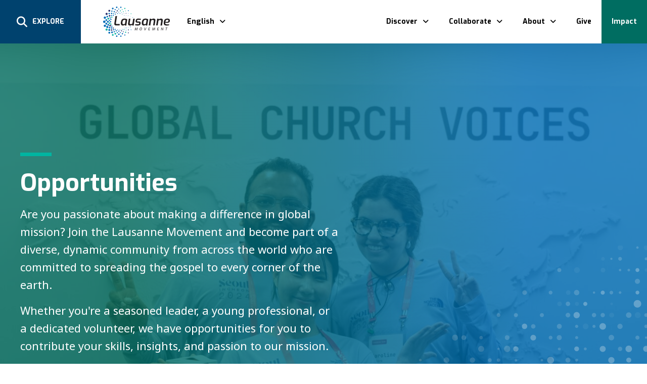

--- FILE ---
content_type: text/html; charset=UTF-8
request_url: https://lausanne.org/opportunities
body_size: 14042
content:
<!doctype html>
<html lang="en-US">

<head>
    <meta charset="UTF-8">
    <meta name="viewport" content="width=device-width, initial-scale=1">
    <link rel="profile" href="https://gmpg.org/xfn/11">

    <meta name='robots' content='index, follow, max-image-preview:large, max-snippet:-1, max-video-preview:-1' />

	<!-- This site is optimized with the Yoast SEO plugin v26.5 - https://yoast.com/wordpress/plugins/seo/ -->
	<title>Opportunities - Lausanne Movement</title>
	<link rel="canonical" href="https://lausanne.org/opportunities" />
	<meta property="og:locale" content="en_US" />
	<meta property="og:type" content="article" />
	<meta property="og:title" content="Opportunities - Lausanne Movement" />
	<meta property="og:url" content="https://lausanne.org/opportunities" />
	<meta property="og:site_name" content="Lausanne Movement" />
	<meta property="article:publisher" content="https://www.facebook.com/lausannemovement" />
	<meta property="article:modified_time" content="2024-11-11T06:01:44+00:00" />
	<meta property="og:image" content="https://lausanne.org/wp-content/uploads/2024/03/Lausanne-opportunities-header.jpg" />
	<meta property="og:image:width" content="1920" />
	<meta property="og:image:height" content="1080" />
	<meta property="og:image:type" content="image/jpeg" />
	<script type="application/ld+json" class="yoast-schema-graph">{"@context":"https://schema.org","@graph":[{"@type":"WebPage","@id":"https://lausanne.org/opportunities","url":"https://lausanne.org/opportunities","name":"Opportunities - Lausanne Movement","isPartOf":{"@id":"https://lausanne.org/es/#website"},"primaryImageOfPage":{"@id":"https://lausanne.org/opportunities#primaryimage"},"image":{"@id":"https://lausanne.org/opportunities#primaryimage"},"thumbnailUrl":"https://lausanne.org/wp-content/uploads/2024/03/Lausanne-opportunities-header.jpg","datePublished":"2024-03-13T03:25:45+00:00","dateModified":"2024-11-11T06:01:44+00:00","breadcrumb":{"@id":"https://lausanne.org/opportunities#breadcrumb"},"inLanguage":"en-US","potentialAction":[{"@type":"ReadAction","target":["https://lausanne.org/opportunities"]}]},{"@type":"ImageObject","inLanguage":"en-US","@id":"https://lausanne.org/opportunities#primaryimage","url":"https://lausanne.org/wp-content/uploads/2024/03/Lausanne-opportunities-header.jpg","contentUrl":"https://lausanne.org/wp-content/uploads/2024/03/Lausanne-opportunities-header.jpg","width":1920,"height":1080},{"@type":"BreadcrumbList","@id":"https://lausanne.org/opportunities#breadcrumb","itemListElement":[{"@type":"ListItem","position":1,"name":"Home","item":"https://lausanne.org/"},{"@type":"ListItem","position":2,"name":"Opportunities"}]},{"@type":"WebSite","@id":"https://lausanne.org/es/#website","url":"https://lausanne.org/es/","name":"Lausanne Movement","description":"Connecting influencers and ideas for global mission","publisher":{"@id":"https://lausanne.org/es/#organization"},"potentialAction":[{"@type":"SearchAction","target":{"@type":"EntryPoint","urlTemplate":"https://lausanne.org/es/?s={search_term_string}"},"query-input":{"@type":"PropertyValueSpecification","valueRequired":true,"valueName":"search_term_string"}}],"inLanguage":"en-US"},{"@type":"Organization","@id":"https://lausanne.org/es/#organization","name":"Lausanne Movement","url":"https://lausanne.org/es/","logo":{"@type":"ImageObject","inLanguage":"en-US","@id":"https://lausanne.org/es/#/schema/logo/image/","url":"https://lausanne.org/wp-content/uploads/2023/04/lausanne-new-logo.png","contentUrl":"https://lausanne.org/wp-content/uploads/2023/04/lausanne-new-logo.png","width":1200,"height":656,"caption":"Lausanne Movement"},"image":{"@id":"https://lausanne.org/es/#/schema/logo/image/"},"sameAs":["https://www.facebook.com/lausannemovement","https://x.com/lcwe","https://www.linkedin.com/company/the-lausanne-movement","https://www.youtube.com/user/lausannemovement"]}]}</script>
	<!-- / Yoast SEO plugin. -->


<link rel='dns-prefetch' href='//cdn.jsdelivr.net' />
<link rel='dns-prefetch' href='//www.google.com' />
<link rel='dns-prefetch' href='//use.fontawesome.com' />
<link rel="alternate" type="application/rss+xml" title="Lausanne Movement &raquo; Stories Feed" href="https://lausanne.org/web-stories/feed/"><style id='wp-img-auto-sizes-contain-inline-css'>
img:is([sizes=auto i],[sizes^="auto," i]){contain-intrinsic-size:3000px 1500px}
/*# sourceURL=wp-img-auto-sizes-contain-inline-css */
</style>
<link rel='stylesheet' id='wp-block-library-css' href='https://lausanne.org/wp-includes/css/dist/block-library/style.min.css?ver=6.9' media='all' />
<style id='global-styles-inline-css'>
:root{--wp--preset--aspect-ratio--square: 1;--wp--preset--aspect-ratio--4-3: 4/3;--wp--preset--aspect-ratio--3-4: 3/4;--wp--preset--aspect-ratio--3-2: 3/2;--wp--preset--aspect-ratio--2-3: 2/3;--wp--preset--aspect-ratio--16-9: 16/9;--wp--preset--aspect-ratio--9-16: 9/16;--wp--preset--color--black: #010101;--wp--preset--color--cyan-bluish-gray: #abb8c3;--wp--preset--color--white: #ffffff;--wp--preset--color--pale-pink: #f78da7;--wp--preset--color--vivid-red: #cf2e2e;--wp--preset--color--luminous-vivid-orange: #ff6900;--wp--preset--color--luminous-vivid-amber: #fcb900;--wp--preset--color--light-green-cyan: #7bdcb5;--wp--preset--color--vivid-green-cyan: #00d084;--wp--preset--color--pale-cyan-blue: #8ed1fc;--wp--preset--color--vivid-cyan-blue: #0693e3;--wp--preset--color--vivid-purple: #9b51e0;--wp--preset--color--teal: #00B5A1;--wp--preset--color--dark-teal: #006D61;--wp--preset--color--theme-blue: #006EB8;--wp--preset--color--dark-blue: #001770;--wp--preset--color--mid-blue: #4594C9;--wp--preset--color--light-blue: #36B8F1;--wp--preset--color--red: #ED4D34;--wp--preset--color--orange: #F98D43;--wp--preset--color--yellow: #EFE651;--wp--preset--color--off-black: #241F21;--wp--preset--color--light-teal: #E3F5F5;--wp--preset--color--blue-gray: #BFCCD6;--wp--preset--color--light-gray: #918F8F;--wp--preset--gradient--vivid-cyan-blue-to-vivid-purple: linear-gradient(135deg,rgb(6,147,227) 0%,rgb(155,81,224) 100%);--wp--preset--gradient--light-green-cyan-to-vivid-green-cyan: linear-gradient(135deg,rgb(122,220,180) 0%,rgb(0,208,130) 100%);--wp--preset--gradient--luminous-vivid-amber-to-luminous-vivid-orange: linear-gradient(135deg,rgb(252,185,0) 0%,rgb(255,105,0) 100%);--wp--preset--gradient--luminous-vivid-orange-to-vivid-red: linear-gradient(135deg,rgb(255,105,0) 0%,rgb(207,46,46) 100%);--wp--preset--gradient--very-light-gray-to-cyan-bluish-gray: linear-gradient(135deg,rgb(238,238,238) 0%,rgb(169,184,195) 100%);--wp--preset--gradient--cool-to-warm-spectrum: linear-gradient(135deg,rgb(74,234,220) 0%,rgb(151,120,209) 20%,rgb(207,42,186) 40%,rgb(238,44,130) 60%,rgb(251,105,98) 80%,rgb(254,248,76) 100%);--wp--preset--gradient--blush-light-purple: linear-gradient(135deg,rgb(255,206,236) 0%,rgb(152,150,240) 100%);--wp--preset--gradient--blush-bordeaux: linear-gradient(135deg,rgb(254,205,165) 0%,rgb(254,45,45) 50%,rgb(107,0,62) 100%);--wp--preset--gradient--luminous-dusk: linear-gradient(135deg,rgb(255,203,112) 0%,rgb(199,81,192) 50%,rgb(65,88,208) 100%);--wp--preset--gradient--pale-ocean: linear-gradient(135deg,rgb(255,245,203) 0%,rgb(182,227,212) 50%,rgb(51,167,181) 100%);--wp--preset--gradient--electric-grass: linear-gradient(135deg,rgb(202,248,128) 0%,rgb(113,206,126) 100%);--wp--preset--gradient--midnight: linear-gradient(135deg,rgb(2,3,129) 0%,rgb(40,116,252) 100%);--wp--preset--font-size--small: 13px;--wp--preset--font-size--medium: 20px;--wp--preset--font-size--large: 36px;--wp--preset--font-size--x-large: 42px;--wp--preset--spacing--20: 0.44rem;--wp--preset--spacing--30: 0.67rem;--wp--preset--spacing--40: 1rem;--wp--preset--spacing--50: 1.5rem;--wp--preset--spacing--60: 2.25rem;--wp--preset--spacing--70: 3.38rem;--wp--preset--spacing--80: 5.06rem;--wp--preset--shadow--natural: 6px 6px 9px rgba(0, 0, 0, 0.2);--wp--preset--shadow--deep: 12px 12px 50px rgba(0, 0, 0, 0.4);--wp--preset--shadow--sharp: 6px 6px 0px rgba(0, 0, 0, 0.2);--wp--preset--shadow--outlined: 6px 6px 0px -3px rgb(255, 255, 255), 6px 6px rgb(0, 0, 0);--wp--preset--shadow--crisp: 6px 6px 0px rgb(0, 0, 0);}:where(.is-layout-flex){gap: 0.5em;}:where(.is-layout-grid){gap: 0.5em;}body .is-layout-flex{display: flex;}.is-layout-flex{flex-wrap: wrap;align-items: center;}.is-layout-flex > :is(*, div){margin: 0;}body .is-layout-grid{display: grid;}.is-layout-grid > :is(*, div){margin: 0;}:where(.wp-block-columns.is-layout-flex){gap: 2em;}:where(.wp-block-columns.is-layout-grid){gap: 2em;}:where(.wp-block-post-template.is-layout-flex){gap: 1.25em;}:where(.wp-block-post-template.is-layout-grid){gap: 1.25em;}.has-black-color{color: var(--wp--preset--color--black) !important;}.has-cyan-bluish-gray-color{color: var(--wp--preset--color--cyan-bluish-gray) !important;}.has-white-color{color: var(--wp--preset--color--white) !important;}.has-pale-pink-color{color: var(--wp--preset--color--pale-pink) !important;}.has-vivid-red-color{color: var(--wp--preset--color--vivid-red) !important;}.has-luminous-vivid-orange-color{color: var(--wp--preset--color--luminous-vivid-orange) !important;}.has-luminous-vivid-amber-color{color: var(--wp--preset--color--luminous-vivid-amber) !important;}.has-light-green-cyan-color{color: var(--wp--preset--color--light-green-cyan) !important;}.has-vivid-green-cyan-color{color: var(--wp--preset--color--vivid-green-cyan) !important;}.has-pale-cyan-blue-color{color: var(--wp--preset--color--pale-cyan-blue) !important;}.has-vivid-cyan-blue-color{color: var(--wp--preset--color--vivid-cyan-blue) !important;}.has-vivid-purple-color{color: var(--wp--preset--color--vivid-purple) !important;}.has-black-background-color{background-color: var(--wp--preset--color--black) !important;}.has-cyan-bluish-gray-background-color{background-color: var(--wp--preset--color--cyan-bluish-gray) !important;}.has-white-background-color{background-color: var(--wp--preset--color--white) !important;}.has-pale-pink-background-color{background-color: var(--wp--preset--color--pale-pink) !important;}.has-vivid-red-background-color{background-color: var(--wp--preset--color--vivid-red) !important;}.has-luminous-vivid-orange-background-color{background-color: var(--wp--preset--color--luminous-vivid-orange) !important;}.has-luminous-vivid-amber-background-color{background-color: var(--wp--preset--color--luminous-vivid-amber) !important;}.has-light-green-cyan-background-color{background-color: var(--wp--preset--color--light-green-cyan) !important;}.has-vivid-green-cyan-background-color{background-color: var(--wp--preset--color--vivid-green-cyan) !important;}.has-pale-cyan-blue-background-color{background-color: var(--wp--preset--color--pale-cyan-blue) !important;}.has-vivid-cyan-blue-background-color{background-color: var(--wp--preset--color--vivid-cyan-blue) !important;}.has-vivid-purple-background-color{background-color: var(--wp--preset--color--vivid-purple) !important;}.has-black-border-color{border-color: var(--wp--preset--color--black) !important;}.has-cyan-bluish-gray-border-color{border-color: var(--wp--preset--color--cyan-bluish-gray) !important;}.has-white-border-color{border-color: var(--wp--preset--color--white) !important;}.has-pale-pink-border-color{border-color: var(--wp--preset--color--pale-pink) !important;}.has-vivid-red-border-color{border-color: var(--wp--preset--color--vivid-red) !important;}.has-luminous-vivid-orange-border-color{border-color: var(--wp--preset--color--luminous-vivid-orange) !important;}.has-luminous-vivid-amber-border-color{border-color: var(--wp--preset--color--luminous-vivid-amber) !important;}.has-light-green-cyan-border-color{border-color: var(--wp--preset--color--light-green-cyan) !important;}.has-vivid-green-cyan-border-color{border-color: var(--wp--preset--color--vivid-green-cyan) !important;}.has-pale-cyan-blue-border-color{border-color: var(--wp--preset--color--pale-cyan-blue) !important;}.has-vivid-cyan-blue-border-color{border-color: var(--wp--preset--color--vivid-cyan-blue) !important;}.has-vivid-purple-border-color{border-color: var(--wp--preset--color--vivid-purple) !important;}.has-vivid-cyan-blue-to-vivid-purple-gradient-background{background: var(--wp--preset--gradient--vivid-cyan-blue-to-vivid-purple) !important;}.has-light-green-cyan-to-vivid-green-cyan-gradient-background{background: var(--wp--preset--gradient--light-green-cyan-to-vivid-green-cyan) !important;}.has-luminous-vivid-amber-to-luminous-vivid-orange-gradient-background{background: var(--wp--preset--gradient--luminous-vivid-amber-to-luminous-vivid-orange) !important;}.has-luminous-vivid-orange-to-vivid-red-gradient-background{background: var(--wp--preset--gradient--luminous-vivid-orange-to-vivid-red) !important;}.has-very-light-gray-to-cyan-bluish-gray-gradient-background{background: var(--wp--preset--gradient--very-light-gray-to-cyan-bluish-gray) !important;}.has-cool-to-warm-spectrum-gradient-background{background: var(--wp--preset--gradient--cool-to-warm-spectrum) !important;}.has-blush-light-purple-gradient-background{background: var(--wp--preset--gradient--blush-light-purple) !important;}.has-blush-bordeaux-gradient-background{background: var(--wp--preset--gradient--blush-bordeaux) !important;}.has-luminous-dusk-gradient-background{background: var(--wp--preset--gradient--luminous-dusk) !important;}.has-pale-ocean-gradient-background{background: var(--wp--preset--gradient--pale-ocean) !important;}.has-electric-grass-gradient-background{background: var(--wp--preset--gradient--electric-grass) !important;}.has-midnight-gradient-background{background: var(--wp--preset--gradient--midnight) !important;}.has-small-font-size{font-size: var(--wp--preset--font-size--small) !important;}.has-medium-font-size{font-size: var(--wp--preset--font-size--medium) !important;}.has-large-font-size{font-size: var(--wp--preset--font-size--large) !important;}.has-x-large-font-size{font-size: var(--wp--preset--font-size--x-large) !important;}
/*# sourceURL=global-styles-inline-css */
</style>

<style id='classic-theme-styles-inline-css'>
/*! This file is auto-generated */
.wp-block-button__link{color:#fff;background-color:#32373c;border-radius:9999px;box-shadow:none;text-decoration:none;padding:calc(.667em + 2px) calc(1.333em + 2px);font-size:1.125em}.wp-block-file__button{background:#32373c;color:#fff;text-decoration:none}
/*# sourceURL=/wp-includes/css/classic-themes.min.css */
</style>
<style id='font-awesome-svg-styles-default-inline-css'>
.svg-inline--fa {
  display: inline-block;
  height: 1em;
  overflow: visible;
  vertical-align: -.125em;
}
/*# sourceURL=font-awesome-svg-styles-default-inline-css */
</style>
<link rel='stylesheet' id='font-awesome-svg-styles-css' href='https://lausanne.org/wp-content/uploads/font-awesome/v6.5.1/css/svg-with-js.css' media='all' />
<style id='font-awesome-svg-styles-inline-css'>
   .wp-block-font-awesome-icon svg::before,
   .wp-rich-text-font-awesome-icon svg::before {content: unset;}
/*# sourceURL=font-awesome-svg-styles-inline-css */
</style>
<link rel='stylesheet' id='contact-form-7-css' href='https://lausanne.org/wp-content/plugins/contact-form-7/includes/css/styles.css?ver=6.1.4' media='all' />
<link rel='stylesheet' id='wpml-legacy-dropdown-0-css' href='https://lausanne.org/wp-content/plugins/sitepress-multilingual-cms/templates/language-switchers/legacy-dropdown/style.min.css?ver=1' media='all' />
<style id='wpml-legacy-dropdown-0-inline-css'>
.wpml-ls-statics-shortcode_actions{background-color:#eeeeee;}.wpml-ls-statics-shortcode_actions, .wpml-ls-statics-shortcode_actions .wpml-ls-sub-menu, .wpml-ls-statics-shortcode_actions a {border-color:#cdcdcd;}.wpml-ls-statics-shortcode_actions a, .wpml-ls-statics-shortcode_actions .wpml-ls-sub-menu a, .wpml-ls-statics-shortcode_actions .wpml-ls-sub-menu a:link, .wpml-ls-statics-shortcode_actions li:not(.wpml-ls-current-language) .wpml-ls-link, .wpml-ls-statics-shortcode_actions li:not(.wpml-ls-current-language) .wpml-ls-link:link {color:#444444;background-color:#ffffff;}.wpml-ls-statics-shortcode_actions .wpml-ls-sub-menu a:hover,.wpml-ls-statics-shortcode_actions .wpml-ls-sub-menu a:focus, .wpml-ls-statics-shortcode_actions .wpml-ls-sub-menu a:link:hover, .wpml-ls-statics-shortcode_actions .wpml-ls-sub-menu a:link:focus {color:#000000;background-color:#eeeeee;}.wpml-ls-statics-shortcode_actions .wpml-ls-current-language > a {color:#444444;background-color:#ffffff;}.wpml-ls-statics-shortcode_actions .wpml-ls-current-language:hover>a, .wpml-ls-statics-shortcode_actions .wpml-ls-current-language>a:focus {color:#000000;background-color:#eeeeee;}
/*# sourceURL=wpml-legacy-dropdown-0-inline-css */
</style>
<link rel='stylesheet' id='wpml-menu-item-0-css' href='https://lausanne.org/wp-content/plugins/sitepress-multilingual-cms/templates/language-switchers/menu-item/style.min.css?ver=1' media='all' />
<link rel='stylesheet' id='lmv-parent-style-css' href='https://lausanne.org/wp-content/themes/lausannemovement/style.css?ver=1.1.84' media='all' />
<link rel='stylesheet' id='font-awesome-official-css' href='https://use.fontawesome.com/releases/v6.5.1/css/all.css' media='all' integrity="sha384-t1nt8BQoYMLFN5p42tRAtuAAFQaCQODekUVeKKZrEnEyp4H2R0RHFz0KWpmj7i8g" crossorigin="anonymous" />
<link rel='stylesheet' id='font-awesome-official-v4shim-css' href='https://use.fontawesome.com/releases/v6.5.1/css/v4-shims.css' media='all' integrity="sha384-5Jfdy0XO8+vjCRofsSnGmxGSYjLfsjjTOABKxVr8BkfvlaAm14bIJc7Jcjfq/xQI" crossorigin="anonymous" />
		<link rel="preconnect"
		      href="https://fonts.gstatic.com"
		      crossorigin />

		
		<link rel="preload"
		      as="style"
		      href="https://fonts.googleapis.com/css2?family=Exo:ital,wght@0,100..900;1,100..900&#038;family=Noto+Sans:ital,wght@0,100;0,300;0,400;0,500;0,700;1,300;1,400;1,700&#038;family=Lora:ital,wght@0,400;1,400&display=swap" />

		<link rel="stylesheet"
		      href="https://fonts.googleapis.com/css2?family=Exo:ital,wght@0,100..900;1,100..900&#038;family=Noto+Sans:ital,wght@0,100;0,300;0,400;0,500;0,700;1,300;1,400;1,700&#038;family=Lora:ital,wght@0,400;1,400&display=swap"
		      media="print" onload="this.media='all'" />

		<noscript>
		  <link rel="stylesheet"
		        href="https://fonts.googleapis.com/css2?family=Exo:ital,wght@0,100..900;1,100..900&#038;family=Noto+Sans:ital,wght@0,100;0,300;0,400;0,500;0,700;1,300;1,400;1,700&#038;family=Lora:ital,wght@0,400;1,400&display=swap" />
		</noscript>

		
	<script src="https://lausanne.org/wp-content/plugins/sitepress-multilingual-cms/templates/language-switchers/legacy-dropdown/script.min.js?ver=1" id="wpml-legacy-dropdown-0-js"></script>
<script src="https://lausanne.org/wp-content/themes/lausannemovement/node_modules/uikit/dist/js/uikit.min.js?ver=1.1.84" id="lmv-uikit-js"></script>
<script src="https://lausanne.org/wp-includes/js/jquery/jquery.min.js?ver=3.7.1" id="jquery-core-js"></script>
<script src="https://lausanne.org/wp-includes/js/jquery/jquery-migrate.min.js?ver=3.4.1" id="jquery-migrate-js"></script>
<script src="https://lausanne.org/wp-content/themes/lausannemovement/js/min/site-head-min.js?ver=1.1.84" id="lmv-theme-head-scripts-js"></script>
<script src="https://cdn.jsdelivr.net/jquery.mixitup/latest/jquery.mixitup.min.js?ver=1.1.84" id="acc-mixitup-scripts-js"></script>
<meta name="generator" content="WPML ver:4.8.6 stt:5,61,63,22,12,39,1,18,4,3,23,25,27,28,29,33,40,17,44,46,47,2,52,54,59;" />
<link rel="alternate" hreflang="en" href="https://lausanne.org/opportunities" />
<link rel="alternate" hreflang="x-default" href="https://lausanne.org/opportunities" />
<link rel="icon" href="https://lausanne.org/wp-content/uploads/2024/03/cropped-android-chrome-512x512-1-32x32.png" sizes="32x32" />
<link rel="icon" href="https://lausanne.org/wp-content/uploads/2024/03/cropped-android-chrome-512x512-1-192x192.png" sizes="192x192" />
<link rel="apple-touch-icon" href="https://lausanne.org/wp-content/uploads/2024/03/cropped-android-chrome-512x512-1-180x180.png" />
<meta name="msapplication-TileImage" content="https://lausanne.org/wp-content/uploads/2024/03/cropped-android-chrome-512x512-1-270x270.png" />
		<style id="wp-custom-css">
			/* Statements  */
.endpoints {
	list-style: none;
	padding-left: 0;
}

/* Global Partners */
.fab-gp summary {
	font-weight: bold;
}
.custom-blue-btn a {
	background-color: #006eb8 !important; 
}

.media-text img {
	border-radius: 10px;
}

/* Lausanne's Digital Ecosystem  */
.lde-cover {
	border-radius: 10px;
}

/* Tables */
.wp-block-table .has-fixed-layout {
	width: 99.5%;
}

/* YLGen */
.testimonial em {
	color: #006eb8;
	font-weight: normal;
}
.ylgen .icon-text-section p {
	font-weight: 500;
}

/* Daily Updates */
.congress-pull-qoutes {
	padding: 15px 0;
}

/* Misc */
.hide {
	display: none !important;
}
.img-round img {
	border-radius: 10px;
}

/* Home Header */
.page-id-27457 .content-header__inner {
	padding: 80px 0;
}		</style>
		
            <!-- Google Tag Manager -->
        <!-- Google Tag Manager -->
<script>(function(w,d,s,l,i){w[l]=w[l]||[];w[l].push({'gtm.start':
new Date().getTime(),event:'gtm.js'});var f=d.getElementsByTagName(s)[0],
j=d.createElement(s),dl=l!='dataLayer'?'&l='+l:'';j.async=true;j.src=
'https://www.googletagmanager.com/gtm.js?id='+i+dl;f.parentNode.insertBefore(j,f);
})(window,document,'script','dataLayer','GTM-WH94KC');</script>
<!-- End Google Tag Manager -->        <!-- End Google Tag Manager -->
    
</head>

<body class="wp-singular page-template page-template-page-templates page-template-opportunities page-template-page-templatesopportunities-php page page-id-346088 wp-custom-logo wp-embed-responsive wp-theme-lausannemovement no-sidebar">
    
    <script>
        // Adds a body class if the page is loaded in an iframe
        if ( window.top != window.self ){
            document.body.className += ' iframe-embed';
        }
    </script>

        <div id="page" class="site">

        <header id="masthead" class="site-header">
            	<!-- <div class="lmv-site-banner js-lmv-site-banner" uk-alert="duration: 150">
			<div class="lmv-site-banner__inner-container uk-container uk-container-small uk-position-relative">

				<button class="lmv-site-banner__close-btn uk-alert-close" type="button" uk-close></button>

				<div class="lmv-site-banner__content uk-position-relative lmv-chat-banner">
					<p class="lmv-site-banner__p uk-text-center" style="margin-top: 5px; margin-bottom: 5px;">
						<a href="https://lausanne.org/chat/" target="_blank" class="lmv-chat-banner-link">
													</a>
						<a href="https://lausanne.org/chat/" target="_blank" class="lmv-btn lmv-btn--banner-link lmv-btn--banner-link-inline lmv-chat-banner-link"><span>Chat Now</span></a>
					</p>
				</div>

			</div>
		</div> -->
	
            <div class="uk-container uk-container-custom-header" uk-container>
                <div class="site-header__inner">
                    <div class="site-search">
                        <a class="js-site-search-toggle-link" href="#offcanvas-search" uk-toggle>
                            <i class="fa-solid fa-magnifying-glass"></i> <span>Explore</span>
                        </a>
                    </div>
                    <div class="site-logo">
                        <a href="https://lausanne.org/" class="custom-logo-link" rel="home"><img width="288" height="130" src="https://lausanne.org/wp-content/uploads/2024/03/lausanne-logo.svg" class="custom-logo" alt="Lausanne Movement" decoding="async" /></a>                    </div>
                    <section class="site-languages">
                        <div class="lmv-language-selector"><a class="lmv-language-selector__selected-language lmv-dropdown-selector">English</a><div uk-dropdown="mode: click; offset: -10;" class="lmv-language-selector__selector uk-drop uk-dropdown lmv-dropdown"><ul><li><a class="lmv-language-selector__lang" href="https://lausanne.org/fr">Français</a></li><li><a class="lmv-language-selector__lang" href="https://lausanne.org/ko">한국어</a></li><li><a class="lmv-language-selector__lang" href="https://lausanne.org/pt-br">Português</a></li><li><a class="lmv-language-selector__lang" href="https://lausanne.org/es">Español</a></li></ul></div></div>                    </section>

                    <nav id="site-navigation">
                        <ul id="primary-menu" class="navbar"><li id="menu-item-2017134" class=" navbar__item navbar__subitem--parent"><a href="#" id="menu-item-link-2017134">Discover</a>
<div uk-drop="mode: hover; pos: bottom-center; offset: -5;" class="uk-drop navbar__drop">
<ul class="navbar__submenu uk-drop-grid uk-grid uk-grid-small" uk-grid>
	<li id="menu-item-1974803" class=" navbar__subitem uk-width-auto uk-margin-remove"><a href="https://lausanne.org/god-on-the-move" id="menu-item-link-1974803"><figure><img width="150" height="150" src="https://lausanne.org/wp-content/uploads/2025/03/Lausanne-God-at-Work-150x150.jpg" class="attachment-thumbnail size-thumbnail" alt="" decoding="async" srcset="https://lausanne.org/wp-content/uploads/2025/03/Lausanne-God-at-Work-150x150.jpg 150w, https://lausanne.org/wp-content/uploads/2025/03/Lausanne-God-at-Work-96x96.jpg 96w" sizes="(max-width: 150px) 100vw, 150px" /></figure>God on the Move <br><span class="menu-item-description"></span></a>
	</li>
	<li id="menu-item-345334" class=" navbar__subitem uk-width-auto uk-margin-remove"><a href="https://lausanne.org/pray-study-discuss" id="menu-item-link-345334"><figure><img width="150" height="150" src="https://lausanne.org/wp-content/uploads/2024/04/Lausanne-Pray-Study-and-Discuss-150x150.jpg" class="attachment-thumbnail size-thumbnail" alt="" decoding="async" srcset="https://lausanne.org/wp-content/uploads/2024/04/Lausanne-Pray-Study-and-Discuss-150x150.jpg 150w, https://lausanne.org/wp-content/uploads/2024/04/Lausanne-Pray-Study-and-Discuss-96x96.jpg 96w" sizes="(max-width: 150px) 100vw, 150px" /></figure>Pray, Study, Discuss <br><span class="menu-item-description"></span></a>
	</li>
	<li id="menu-item-348540" class=" navbar__subitem uk-width-auto uk-margin-remove"><a href="https://lausanne.org/core-documents" id="menu-item-link-348540"><figure><img width="150" height="150" src="https://lausanne.org/wp-content/uploads/2024/04/Lausanne-Core-documents-150x150.jpg" class="attachment-thumbnail size-thumbnail" alt="" decoding="async" srcset="https://lausanne.org/wp-content/uploads/2024/04/Lausanne-Core-documents-150x150.jpg 150w, https://lausanne.org/wp-content/uploads/2024/04/Lausanne-Core-documents-96x96.jpg 96w" sizes="(max-width: 150px) 100vw, 150px" /></figure>Core Documents <br><span class="menu-item-description"></span></a>
	</li>
	<li id="menu-item-348541" class=" navbar__subitem uk-width-auto uk-margin-remove"><a href="https://lausanne.org/resources" id="menu-item-link-348541"><figure><img width="150" height="150" src="https://lausanne.org/wp-content/uploads/2024/04/Lausanne-Resources-150x150.jpg" class="attachment-thumbnail size-thumbnail" alt="" decoding="async" srcset="https://lausanne.org/wp-content/uploads/2024/04/Lausanne-Resources-150x150.jpg 150w, https://lausanne.org/wp-content/uploads/2024/04/Lausanne-Resources-96x96.jpg 96w" sizes="(max-width: 150px) 100vw, 150px" /></figure>Resources <br><span class="menu-item-description"></span></a>
	</li>
	<li id="menu-item-2024426" class=" navbar__subitem uk-width-auto uk-margin-remove"><a href="https://lausanne.org/research" id="menu-item-link-2024426"><figure><img width="150" height="150" src="https://lausanne.org/wp-content/uploads/2025/11/light-landing-page-thumbnail-1-150x150.jpg" class="attachment-thumbnail size-thumbnail" alt="" decoding="async" srcset="https://lausanne.org/wp-content/uploads/2025/11/light-landing-page-thumbnail-1-150x150.jpg 150w, https://lausanne.org/wp-content/uploads/2025/11/light-landing-page-thumbnail-1-96x96.jpg 96w" sizes="(max-width: 150px) 100vw, 150px" /></figure>Insights and Research <br><span class="menu-item-description"></span></a>
	</li>
</ul>
</div>
</li>
<li id="menu-item-344936" class=" navbar__item navbar__subitem--parent"><a href="#" id="menu-item-link-344936">Collaborate</a>
<div uk-drop="mode: hover; pos: bottom-center; offset: -5;" class="uk-drop navbar__drop">
<ul class="navbar__submenu uk-drop-grid uk-grid uk-grid-small" uk-grid>
	<li id="menu-item-1011203" class=" navbar__subitem uk-width-auto uk-margin-remove"><a href="https://lausanne.org/issue-networks" id="menu-item-link-1011203"><figure><img width="150" height="150" src="https://lausanne.org/wp-content/uploads/2024/04/Lausanne-Issue-Networks-150x150.jpg" class="attachment-thumbnail size-thumbnail" alt="" decoding="async" srcset="https://lausanne.org/wp-content/uploads/2024/04/Lausanne-Issue-Networks-150x150.jpg 150w, https://lausanne.org/wp-content/uploads/2024/04/Lausanne-Issue-Networks-96x96.jpg 96w" sizes="(max-width: 150px) 100vw, 150px" /></figure>Issue Networks <br><span class="menu-item-description"></span></a>
	</li>
	<li id="menu-item-1011123" class=" navbar__subitem uk-width-auto uk-margin-remove"><a href="https://lausanne.org/network-type/regions" id="menu-item-link-1011123"><figure><img width="150" height="150" src="https://lausanne.org/wp-content/uploads/2024/04/Lausanne-Regional-Networks-150x150.jpg" class="attachment-thumbnail size-thumbnail" alt="" decoding="async" srcset="https://lausanne.org/wp-content/uploads/2024/04/Lausanne-Regional-Networks-150x150.jpg 150w, https://lausanne.org/wp-content/uploads/2024/04/Lausanne-Regional-Networks-96x96.jpg 96w" sizes="(max-width: 150px) 100vw, 150px" /></figure>Regional Networks <br><span class="menu-item-description"></span></a>
	</li>
	<li id="menu-item-348542" class=" navbar__subitem uk-width-auto uk-margin-remove"><a href="https://lausanne.org/generations" id="menu-item-link-348542"><figure><img width="150" height="150" src="https://lausanne.org/wp-content/uploads/2024/04/Lausanne-Generations-150x150.jpg" class="attachment-thumbnail size-thumbnail" alt="" decoding="async" srcset="https://lausanne.org/wp-content/uploads/2024/04/Lausanne-Generations-150x150.jpg 150w, https://lausanne.org/wp-content/uploads/2024/04/Lausanne-Generations-96x96.jpg 96w" sizes="(max-width: 150px) 100vw, 150px" /></figure>Generations <br><span class="menu-item-description"></span></a>
	</li>
	<li id="menu-item-345156" class=" navbar__subitem uk-width-auto uk-margin-remove"><a href="https://lausanne.org/gatherings" id="menu-item-link-345156"><figure><img width="150" height="150" src="https://lausanne.org/wp-content/uploads/2024/04/Lausanne-Gatherings-150x150.jpg" class="attachment-thumbnail size-thumbnail" alt="" decoding="async" srcset="https://lausanne.org/wp-content/uploads/2024/04/Lausanne-Gatherings-150x150.jpg 150w, https://lausanne.org/wp-content/uploads/2024/04/Lausanne-Gatherings-96x96.jpg 96w" sizes="(max-width: 150px) 100vw, 150px" /></figure>Gatherings <br><span class="menu-item-description"></span></a>
	</li>
	<li id="menu-item-1245327" class=" navbar__subitem uk-width-auto uk-margin-remove"><a href="https://collaborate.lausanne.org/signup" id="menu-item-link-1245327"><figure><img width="150" height="150" src="https://lausanne.org/wp-content/uploads/2024/09/LasuanneActionHubMenu-150x150.png" class="attachment-thumbnail size-thumbnail" alt="" decoding="async" srcset="https://lausanne.org/wp-content/uploads/2024/09/LasuanneActionHubMenu-150x150.png 150w, https://lausanne.org/wp-content/uploads/2024/09/LasuanneActionHubMenu-96x96.png 96w, https://lausanne.org/wp-content/uploads/2024/09/LasuanneActionHubMenu.png 300w" sizes="(max-width: 150px) 100vw, 150px" /></figure>Lausanne Action Hub <br><span class="menu-item-description"></span></a>
	</li>
	<li id="menu-item-1973129" class=" navbar__subitem uk-width-auto uk-margin-remove"><a href="https://lausanne.org/ylg-4" id="menu-item-link-1973129"><figure><img width="150" height="150" src="https://lausanne.org/wp-content/uploads/2025/03/ylg-4-featured-image-sub-item-1-150x150.jpg" class="attachment-thumbnail size-thumbnail" alt="" decoding="async" srcset="https://lausanne.org/wp-content/uploads/2025/03/ylg-4-featured-image-sub-item-1-150x150.jpg 150w, https://lausanne.org/wp-content/uploads/2025/03/ylg-4-featured-image-sub-item-1-300x300.jpg 300w, https://lausanne.org/wp-content/uploads/2025/03/ylg-4-featured-image-sub-item-1-1024x1024.jpg 1024w, https://lausanne.org/wp-content/uploads/2025/03/ylg-4-featured-image-sub-item-1-768x768.jpg 768w, https://lausanne.org/wp-content/uploads/2025/03/ylg-4-featured-image-sub-item-1-96x96.jpg 96w, https://lausanne.org/wp-content/uploads/2025/03/ylg-4-featured-image-sub-item-1.jpg 1080w" sizes="(max-width: 150px) 100vw, 150px" /></figure>YLG 4 <br><span class="menu-item-description"></span></a>
	</li>
	<li id="menu-item-1992908" class=" navbar__subitem uk-width-auto uk-margin-remove"><a href="https://lausanne.org/lausanne-workplace-forums" id="menu-item-link-1992908"><figure><img width="150" height="150" src="https://lausanne.org/wp-content/uploads/2025/05/image-lwf-1-150x150.jpg" class="attachment-thumbnail size-thumbnail" alt="" decoding="async" srcset="https://lausanne.org/wp-content/uploads/2025/05/image-lwf-1-150x150.jpg 150w, https://lausanne.org/wp-content/uploads/2025/05/image-lwf-1-96x96.jpg 96w" sizes="(max-width: 150px) 100vw, 150px" /></figure>Lausanne Workplace Forums <br><span class="menu-item-description"></span></a>
	</li>
</ul>
</div>
</li>
<li id="menu-item-1999522" class=" current-menu-ancestor current-menu-parent navbar__item navbar__subitem--parent"><a href="#" id="menu-item-link-1999522">About</a>
<div uk-drop="mode: hover; pos: bottom-center; offset: -5;" class="uk-drop navbar__drop">
<ul class="navbar__submenu uk-drop-grid uk-grid uk-grid-small" uk-grid>
	<li id="menu-item-2019539" class=" navbar__subitem uk-width-auto uk-margin-remove"><a href="/about" id="menu-item-link-2019539"><figure><img width="150" height="150" src="https://lausanne.org/wp-content/uploads/2024/03/Lausanne-about-page-header-150x150.jpg" class="attachment-thumbnail size-thumbnail" alt="" decoding="async" srcset="https://lausanne.org/wp-content/uploads/2024/03/Lausanne-about-page-header-150x150.jpg 150w, https://lausanne.org/wp-content/uploads/2024/03/Lausanne-about-page-header-96x96.jpg 96w" sizes="(max-width: 150px) 100vw, 150px" /></figure>About <br><span class="menu-item-description"></span></a>
	</li>
	<li id="menu-item-346101" class=" navbar__subitem uk-width-auto uk-margin-remove"><a href="https://lausanne.org/our-history" id="menu-item-link-346101"><figure><img width="150" height="150" src="https://lausanne.org/wp-content/uploads/2024/04/Lausanne-Our-history-150x150.jpg" class="attachment-thumbnail size-thumbnail" alt="" decoding="async" srcset="https://lausanne.org/wp-content/uploads/2024/04/Lausanne-Our-history-150x150.jpg 150w, https://lausanne.org/wp-content/uploads/2024/04/Lausanne-Our-history-96x96.jpg 96w" sizes="(max-width: 150px) 100vw, 150px" /></figure>Our History <br><span class="menu-item-description"></span></a>
	</li>
	<li id="menu-item-346102" class=" navbar__subitem uk-width-auto uk-margin-remove"><a href="https://lausanne.org/leader" id="menu-item-link-346102"><figure><img width="150" height="150" src="https://lausanne.org/wp-content/uploads/2024/04/Lausanne-Leadership-150x150.jpg" class="attachment-thumbnail size-thumbnail" alt="" decoding="async" srcset="https://lausanne.org/wp-content/uploads/2024/04/Lausanne-Leadership-150x150.jpg 150w, https://lausanne.org/wp-content/uploads/2024/04/Lausanne-Leadership-96x96.jpg 96w" sizes="(max-width: 150px) 100vw, 150px" /></figure>Leadership <br><span class="menu-item-description"></span></a>
	</li>
	<li id="menu-item-346103" class=" navbar__subitem navbar__subitem--active uk-width-auto uk-margin-remove"><a href="https://lausanne.org/opportunities" id="menu-item-link-346103"><figure><img width="150" height="150" src="https://lausanne.org/wp-content/uploads/2024/04/Lausanne-Opportunities-150x150.jpg" class="attachment-thumbnail size-thumbnail" alt="" decoding="async" srcset="https://lausanne.org/wp-content/uploads/2024/04/Lausanne-Opportunities-150x150.jpg 150w, https://lausanne.org/wp-content/uploads/2024/04/Lausanne-Opportunities-96x96.jpg 96w" sizes="(max-width: 150px) 100vw, 150px" /></figure>Opportunities <br><span class="menu-item-description"></span></a>
	</li>
</ul>
</div>
</li>
<li id="menu-item-354510" class=" navbar__item"><a href="https://lausanne.org/give" id="menu-item-link-354510">Give</a>
</li>
<li id="menu-item-1260389" class="menu-cta navbar__item"><a href="https://lausanne.org/impact-report-2024" id="menu-item-link-1260389">Impact</a>
</li>
</ul>                    </nav><!-- #site-navigation -->

                    <a href="#offcanvas-nav" class="nav-mobile-link" uk-toggle>
                        <span class="sv-menu-hamb-icon" aria-hidden="true"></span>
                    </a>
                </div>
            </div>
        </header><!-- #masthead -->



        <div id="offcanvas-nav" class="offcanvas-nav uk-offcanvas" uk-offcanvas="flip: true; overlay: true" style="display: none;">
            <div class="uk-offcanvas-bar offcanvas-nav__inner">

                <a class="uk-offcanvas-close">
                    <span></span>
                </a>

                <div class="offcanvas-nav__menu">
                    <ul id="offcanvas-menu" class="offcanvas-menu" uk-nav><li class=" offcanvas-menu__item uk-parent offcanvas-menu__item--parent"><a href="#">Discover<i class="far fa-angle-down"></i></a>
<ul class="offcanvas-menu__submenu">
	<li class=" offcanvas-menu__subitem"><a href="https://lausanne.org/god-on-the-move">God on the Move</a>
	</li>
	<li class=" offcanvas-menu__subitem"><a href="https://lausanne.org/pray-study-discuss">Pray, Study, Discuss</a>
	</li>
	<li class=" offcanvas-menu__subitem"><a href="https://lausanne.org/core-documents">Core Documents</a>
	</li>
	<li class=" offcanvas-menu__subitem"><a href="https://lausanne.org/resources">Resources</a>
	</li>
	<li class=" offcanvas-menu__subitem"><a href="https://lausanne.org/research">Insights and Research</a>
	</li>
</ul>
</li>
<li class=" offcanvas-menu__item uk-parent offcanvas-menu__item--parent"><a href="#">Collaborate<i class="far fa-angle-down"></i></a>
<ul class="offcanvas-menu__submenu">
	<li class=" offcanvas-menu__subitem"><a href="https://lausanne.org/issue-networks">Issue Networks</a>
	</li>
	<li class=" offcanvas-menu__subitem"><a href="https://lausanne.org/network-type/regions">Regional Networks</a>
	</li>
	<li class=" offcanvas-menu__subitem"><a href="https://lausanne.org/generations">Generations</a>
	</li>
	<li class=" offcanvas-menu__subitem"><a href="https://lausanne.org/gatherings">Gatherings</a>
	</li>
	<li class=" offcanvas-menu__subitem"><a href="https://collaborate.lausanne.org/signup">Lausanne Action Hub</a>
	</li>
	<li class=" offcanvas-menu__subitem"><a href="https://lausanne.org/ylg-4">YLG 4</a>
	</li>
	<li class=" offcanvas-menu__subitem"><a href="https://lausanne.org/lausanne-workplace-forums">Lausanne Workplace Forums</a>
	</li>
</ul>
</li>
<li class=" current-menu-ancestor current-menu-parent offcanvas-menu__item uk-parent offcanvas-menu__item--parent"><a href="#">About<i class="far fa-angle-down"></i></a>
<ul class="offcanvas-menu__submenu">
	<li class=" offcanvas-menu__subitem"><a href="/about">About</a>
	</li>
	<li class=" offcanvas-menu__subitem"><a href="https://lausanne.org/our-history">Our History</a>
	</li>
	<li class=" offcanvas-menu__subitem"><a href="https://lausanne.org/leader">Leadership</a>
	</li>
	<li class=" offcanvas-menu__subitem uk-active offcanvas-menu__subitem--active"><a href="https://lausanne.org/opportunities">Opportunities</a>
	</li>
</ul>
</li>
<li class=" offcanvas-menu__item"><a href="https://lausanne.org/give">Give</a>
</li>
<li class="menu-cta offcanvas-menu__item"><a href="https://lausanne.org/impact-report-2024">Impact</a>
</li>
</ul>                </div>

            </div>
        </div><!-- #offcanvas-nav -->



        <!-- Search START -->
        <div id="offcanvas-search" class="offcanvas-search uk-offcanvas" uk-offcanvas="overlay: true" style="display: none;">
            <div class="uk-offcanvas-bar offcanvas-search__inner">
                
<form class="lmv-search-form" role="search" method="get" id="lmv-search-form" action="https://lausanne.org/">
    <div class="lmv-search-form__inner-container">
        <input type="search" class="form-control" placeholder="Type and hit enter..." name="s" id="search-input" value="">
        
        <i class="lmv-search-form__icon fas fa-search"></i>
    </div>
</form>
                <div class="offcanvas-search__nav-container">
                                        <div class="offcanvas-search__title">
                        <span>
                                                            Browse                                                    </span>

                        <a class="uk-offcanvas-close">
                            <svg xmlns="http://www.w3.org/2000/svg" width="24" height="24" viewBox="0 0 24 24" fill="none">
                                <path d="M18 6L6 18" stroke="white" stroke-width="2" stroke-linecap="round" stroke-linejoin="round" />
                                <path d="M6 6L18 18" stroke="white" stroke-width="2" stroke-linecap="round" stroke-linejoin="round" />
                            </svg>
                        </a>
                    </div>

                                            <ul class="offcanvas-search__menu">
                                                                                                                                <li>
                                        <a href="https://lausanne.org/statement/lausanne-covenant" target="_blank">
                                            The Lausanne Covenant                                        </a>
                                    </li>
                                                                                                                                                                <li>
                                        <a href="https://lausanne.org/statement/ctcommitment" target="">
                                            The Cape Town Commitment                                        </a>
                                    </li>
                                                                                                                                                                <li>
                                        <a href="https://lausanne.org/statement/the-seoul-statement" target="_blank">
                                            Seoul Statement                                        </a>
                                    </li>
                                                                                                                                                                <li>
                                        <a href="https://lausanne.org/sogc" target="">
                                            State of the Great Commission                                        </a>
                                    </li>
                                                                                                                                                                <li>
                                        <a href="https://lausanne.org/video-series/fourth-lausanne-congress" target="">
                                            Fourth Lausanne Congress Videos                                        </a>
                                    </li>
                                                                                                                                                                <li>
                                        <a href="https://lausanne.org/lausanne-movement-podcast" target="">
                                            Lausanne Movement Podcast                                        </a>
                                    </li>
                                                                                                                                                                <li>
                                        <a href="https://lausanne.org/global-classroom" target="">
                                            Lausanne Global Classroom                                        </a>
                                    </li>
                                                                                                                                                                <li>
                                        <a href="https://lausanne.org/articles" target="">
                                            Articles and Stories                                        </a>
                                    </li>
                                                                                                                                                                <li>
                                        <a href="https://lausanne.org/god-on-the-move-podcast" target="">
                                            God on the Move                                        </a>
                                    </li>
                                                                                                                                                                <li>
                                        <a href="https://lausanne.org/occasional-papers" target="">
                                            Lausanne Occasional Papers                                        </a>
                                    </li>
                                                                                                                                                                <li>
                                        <a href="https://lausanne.org/research" target="_blank">
                                            Lausanne Research                                        </a>
                                    </li>
                                                                                                                                                                <li>
                                        <a href="https://lausanne.org/global-analysis" target="">
                                            Lausanne Global Analysis                                        </a>
                                    </li>
                                                                                                                                                                <li>
                                        <a href="https://lausanne.org/accelerate" target="">
                                            Accelerate Platform                                        </a>
                                    </li>
                                                                                                                                                                <li>
                                        <a href="https://lausanne.org/devotional-plans" target="">
                                            Devotional Plans                                        </a>
                                    </li>
                                                                                                                                                                <li>
                                        <a href="https://lausanne.org/pray" target="">
                                            Praying for the World                                        </a>
                                    </li>
                                                                                    </ul>
                                    </div><!-- .offcanvas-search__nav-container -->

            </div><!-- .uk-offcanvas-bar -->
        </div><!-- #offcanvas-search -->
        <!-- Search END -->		<main id="main" class="site-main">
		
<header class="entry-header">
    
<div class="content-header  lmv-gradient-default content-header--dot-swirl">
    <div class="content-header__image">
                    <style>
                .content-header__image img {
                    object-position: 50% 50%;
                }
            </style>
                
        <img width="2048" height="1366" src="https://lausanne.org/wp-content/uploads/2024/11/54014580053_378d4ad2ce_k.jpg" class="attachment-full size-full" alt="" decoding="async" srcset="https://lausanne.org/wp-content/uploads/2024/11/54014580053_378d4ad2ce_k.jpg 2048w, https://lausanne.org/wp-content/uploads/2024/11/54014580053_378d4ad2ce_k-300x200.jpg 300w, https://lausanne.org/wp-content/uploads/2024/11/54014580053_378d4ad2ce_k-1024x683.jpg 1024w, https://lausanne.org/wp-content/uploads/2024/11/54014580053_378d4ad2ce_k-768x512.jpg 768w, https://lausanne.org/wp-content/uploads/2024/11/54014580053_378d4ad2ce_k-1536x1025.jpg 1536w, https://lausanne.org/wp-content/uploads/2024/11/54014580053_378d4ad2ce_k-1400x934.jpg 1400w, https://lausanne.org/wp-content/uploads/2024/11/54014580053_378d4ad2ce_k-1920x1281.jpg 1920w, https://lausanne.org/wp-content/uploads/2024/11/54014580053_378d4ad2ce_k-150x100.jpg 150w" sizes="(max-width: 2048px) 100vw, 2048px" />    </div>
    <div class="content-header__overlay">
    </div>

    <div class="content-header__container uk-container">
        <div class="content-header__inner">
            <span class="color-bar"></span>
            
                        
            <h1 class="entry-title">Opportunities</h1>
            
            <p>Are you passionate about making a difference in global mission? Join the Lausanne Movement and become part of a diverse, dynamic community from across the world who are committed to spreading the gospel to every corner of the earth. </p>
<p>Whether you're a seasoned leader, a young professional, or a dedicated volunteer, we have opportunities for you to contribute your skills, insights, and passion to our mission.</p>
<p>Apply to join us and become part of shaping the future of global mission.</p>
            
                    
        </div>
    </div>

</div></header><!-- .entry-header -->


		</main><!-- #main -->
		  

        <section class="site-subscribe site-subscribe--footer bg-mid-blue" id="site-subscribe">
        <div class="uk-container uk-container-small">
            <div class="uk-grid uk-grid-large uk-child-width-1-1 uk-child-width-1-2@s">
                <div class="site-subscribe__content uk-margin-bottom">
                                            <h2 class="site-subscribe__header">Subscribe</h2>
                        <p>Get the latest content from Lausanne delivered straight to your inbox</p>
                                    </div>
                <div class="site-subscribe__form">
                                <!-- Begin Mailchimp Signup Form -->
            <div class="mc-embed-signup" id="mc-subscribe-form">
                <form
                    action=""
                    method="get" id="mc-embedded-subscribe-form" name="mc-embedded-subscribe-form" class="validate" target="_self">

                    <div class="mc-field-group">
                        <input type="text" name="FNAME" class=" text" id="mce-FNAME" value="" placeholder="First Name">
                        <input type="text" name="LNAME" class=" text" id="mce-LNAME" value="" placeholder="Last Name">
                    </div>
                    <div class="mc-field-group email-input">
                        <input type="email" value="" name="EMAIL" class="required email" id="mce-EMAIL" placeholder="Email" required>
                        <span id="mce-EMAIL-HELPERTEXT" class="helper_text"></span>
                    </div>
                    <div class="mc-field-group input-group" style="display:none;">
                        <ul>
                            <li>
                                <input type="checkbox" value="4" name="group[12][4]" id="mce-group[12]-12-0" checked>
                                <label for="mce-group[12]-12-0">News and Stories</label>
                            </li>
                            <li>
                                <input type="checkbox" value="8" name="group[12][8]" id="mce-group[12]-12-1" checked>
                                <label for="mce-group[12]-12-1">Praying for the World</label>
                            </li>
                            <li>
                                <input type="checkbox" value="16" name="group[12][16]" id="mce-group[12]-12-2" checked>
                                <label for="mce-group[12]-12-2">Opportunities to Give</label>
                            </li>
                            <li>
                                <input type="checkbox" value="32" name="group[12][32]" id="mce-group[12]-12-3" checked>
                                <label for="mce-group[12]-12-3">New Missional Content</label>
                            </li>
                            <li>
                                <input type="checkbox" value="2" name="group[12][2]" id="mce-group[12]-12-4" checked>
                                <label for="mce-group[12]-12-4">Lausanne Global Classroom</label>
                            </li>
                            <li>
                                <input type="checkbox" value="1" name="group[12][1]" id="mce-group[12]-12-5" checked>
                                <label for="mce-group[12]-12-5">Lausanne Global Analysis</label>
                            </li>
                        </ul>
                        <span id="mce-group[12]-HELPERTEXT" class="helper_text"></span>
                    </div>
                    <div style="display:none;">
                        <div class="mc-field-group">
                            <input type="text" value="true" name="NEWCONTENT" class="" id="mce-NEWCONTENT">
                        </div>
                        <div class="mc-field-group">
                            <input type="text" value="true" name="CLASSROOM" class="" id="mce-CLASSROOM">
                        </div>
                        <div class="mc-field-group">
                            <input type="text" value="true" name="PRAY" class="" id="mce-PRAY">
                        </div>
                        <div class="mc-field-group">
                            <input type="text" value="true" name="UPDATESFLL" class="" id="mce-UPDATESFLL">
                        </div>
                        <div class="mc-field-group">
                            <input type="text" value="true" name="OPPTOGIVE" class="" id="mce-OPPTOGIVE">
                        </div>
                        <div class="mc-field-group">
                            <input type="text" value="true" name="LGAALERT" class="" id="mce-LGAALERT">
                        </div>
                        <div class="mc-field-group">
                            <input type="text" value="English" name="LANGUAGE" class="" id="mce-LANGUAGE">
                        </div>
                        <div class="mc-field-group">
                            <input type="text" value="https://lausanne.org/opportunities" name="SIGNUP" class="" id="mce-LANGUAGE">
                        </div>

                        
                    </div>
                    <div id="mce-responses">
                        <div class="response" id="mce-error-response" style="display:none"></div>
                        <div class="response" id="mce-success-response" style="display:none"></div>
                    </div>
                    <!-- real people should not fill this in and expect good things - do not remove this or risk form bot signups-->
                    <div style="position: absolute; left: -5000px;" aria-hidden="true"><input type="text"
                            name="b_883d3e34962ee67417985f08f_602c1cb67d" tabindex="-1" value=""></div>

                    <div id="lmv-signup-form-captcha" class="uk-margin-top uk-margin-small-bottom"></div>

                    <div class="fine-print"><small>By clicking subscribe you agree to receive emails about missional content from Lausanne according to the <a href="https://lausanne.org/privacy" target="_blank">privacy policy.</a></a></small></div>

                    <div class="submit-button">
                        <input type="submit" value="Subscribe" name="subscribe" id="mc-embedded-subscribe"
                            class="button">
                    </div>

                </form>
                <div id="subscribe-result" class="subscribe-result"></div>
            </div>

            <script type="text/javascript">

                jQuery(document).ready(function($){
                    ajaxMailChimpForm($("#mc-embedded-subscribe-form"), $("#subscribe-result"));

                    let subscribCaptchaValid = false;

                    // Turn the given MailChimp form into an ajax version of it.
                    // If resultElement is given, the subscribe result is set as html to
                    // that element.
                    function ajaxMailChimpForm($form, $resultElement){

                        // Hijack the submission. We'll submit the form manually.
                        $form.submit(function(e) {
                            e.preventDefault();

                            // Reset the result element
                            $resultElement.removeClass("subscribe-error subscribe-success").empty();

                            if (!isValidEmail($form)) {
                                var error =  "A valid email address must be provided.";
                                $resultElement.html(error);
                                $resultElement.addClass("subscribe-error");
                            } else {

                                validateSubscribeCaptcha($form, $resultElement).then((data) => {
                                    if( data.success ){
                                        $form.find('input[type=submit]').val("Subscribing...").attr('disabled', true);
                                        submitSubscribeForm($form, $resultElement, data.action);
                                    }
                                });

                            }
                        });
                    }

                    // Validate the email address in the form
                    function isValidEmail($form) {
                        // If email is empty, show error message.
                        // contains just one @
                        var email = $form.find("input[type='email']").val();
                        if (!email || !email.length) {
                            return false;
                        } else if (email.indexOf("@") == -1) {
                            return false;
                        }

                        return true;
                    }

                    // Validate the subscribe recaptcha
                    async function validateSubscribeCaptcha($form, $resultElement) {
                        
                        let errors = [];
                        let $errorsContainer = $('#mce-error-response')
                        // $errorsContainer.empty();
                        let $submitBtn = $('#mc-embedded-subscribe');

                        // Get the captcha response
                        let captchaVal = grecaptcha.getResponse(0);

                        if( captchaVal !== '' ){

                            // Server-side validation of the captcha
                            await $.ajax({
                                url : window.location.origin + '/wp-admin/admin-ajax.php',
                                type : 'post',
                                data :{
                                    action : 'lmv_process_recaptcha',
                                    captcha: captchaVal,
                                },
                                beforeSend: function() {
                                    $submitBtn.val("Validating info...").attr('disabled', true); 
                                },
                                error : function( jqXHR, exception ){
                                    $submitBtn.removeAttr('disabled').val("Subscribe")
                                    errors.push('There was an error processing the reCaptcha');
                                },
                                success : function( response ) {
                                    response = JSON.parse(response)
                                    if( ! response.success ){
                                        $submitBtn.val("Subscribe")
                                        errors.push('There was an error processing the reCaptcha');
                                    }
                                }
                            });
                            
                        } else {
                            errors.push('Please complete the reCaptcha');
                        }
                        

                        if( errors.length > 0 ){

                            for (const errormsg of errors ) {
                                $resultElement.append(`<span class="error-msg">${errormsg}</span>`)
                            }

                            return {
                                success: false,
                            };

                        } else {
                            subscribCaptchaValid = true;

                            return {
                                success: true,
                                action: 'https://lausanne.us10.list-manage.com/subscribe/post-json?u=883d3e34962ee67417985f08f&amp;id=602c1cb67d&amp;f_id=00ebc2e1f0'
                            };
                        }
                    }

                    // Submit the form with an ajax/jsonp request.
                    // Based on http://stackoverflow.com/a/15120409/215821
                    function submitSubscribeForm($form, $resultElement, action) {
                        $.ajax({
                            type: "GET",
                            url: action,
                            data: $form.serialize(),
                            cache: false,
                            dataType: "jsonp",
                            jsonp: "c", // trigger MailChimp to return a JSONP response
                            contentType: "application/json; charset=utf-8",

                            error: function(error){
                                $form.find('input[type=submit]').val("Subscribe").attr('disabled', false)
                            },
                            
                            success: function(data){
                                if (data.result != "success") {
                                    var message = data.msg || "<p>Sorry. Unable to subscribe. Please try again later.</p>";
                                    $resultElement.addClass("subscribe-error");

                                    $form.find('input[type=submit]').val("Subscribe").attr('disabled', false)

                                    if (data.msg && data.msg.indexOf("already subscribed") >= 0) {
                                        $resultElement.addClass("subscribe-success").removeClass("subscribe-error");
                                        message = "<p>You're already subscribed. Thank you.</p>";
                                    }

                                    $resultElement.html(message);

                                } else {
                                    $form.slideUp();
                                    $resultElement.addClass("subscribe-success");
                                    $resultElement.html("<p>Thank you for subscribing</p><p>We look forward to sending you the newest Missional Content.</p>");
                                }
                            }
                        });
                    }

                });

            </script>

            <!--End mc_embed_signup-->
                            </div>
            </div>            
        </div>
    </section>
    
	<footer id="colophon" class="site-footer">
		<div class="uk-container uk-container-large">
            
            <div class="site-footer__content">
                                    <div class="site-footer__logo">
                        <img width="300" height="169" src="https://lausanne.org/wp-content/uploads/2024/04/Lausanne-Movement-Logo-White-300x169.png" class="attachment-medium size-medium" alt="" decoding="async" loading="lazy" srcset="https://lausanne.org/wp-content/uploads/2024/04/Lausanne-Movement-Logo-White-300x169.png 300w, https://lausanne.org/wp-content/uploads/2024/04/Lausanne-Movement-Logo-White-1024x576.png 1024w, https://lausanne.org/wp-content/uploads/2024/04/Lausanne-Movement-Logo-White-768x432.png 768w, https://lausanne.org/wp-content/uploads/2024/04/Lausanne-Movement-Logo-White-1536x864.png 1536w, https://lausanne.org/wp-content/uploads/2024/04/Lausanne-Movement-Logo-White-1400x788.png 1400w, https://lausanne.org/wp-content/uploads/2024/04/Lausanne-Movement-Logo-White-150x84.png 150w, https://lausanne.org/wp-content/uploads/2024/04/Lausanne-Movement-Logo-White.png 1920w" sizes="auto, (max-width: 300px) 100vw, 300px" />                    </div>
                
                                    <div class="site-footer__text">
                        <h3>The Lausanne Movement</h3>
<p>The Lausanne Movement connects influencers and ideas for global mission, with a vision of the gospel for every person, disciple-making churches for every people and place, Christ-like leaders for every church and sector, and kingdom impact in every sphere of society. Learn about our beginnings, ongoing connections, and mission today.</p>
                    </div>
                
                                    <div class="site-footer__cta">
                        <a href="https://lausanne.org/start-here" class="lmv-more">Learn More</a>
                    </div>
                
            </div>
            
            <div class="site-footer__menu">
                <div class="uk-grid uk-flex" uk-grid>                
                    
                    <div class="site-footer__item uk-width-1-1 uk-width-2-3@s uk-width-4-5@l">
                        <ul id="footer-menu" class="footer-menu"><li id="menu-item-930388" class="menu-item menu-item-type-post_type menu-item-object-page menu-item-has-children menu-item-930388"><a href="https://lausanne.org/start-here">Discover</a>
<ul class="sub-menu">
	<li id="menu-item-930439" class="menu-item menu-item-type-post_type menu-item-object-page menu-item-930439"><a href="https://lausanne.org/pray-study-discuss">Pray, Study, Discuss</a></li>
	<li id="menu-item-930440" class="menu-item menu-item-type-post_type menu-item-object-page menu-item-930440"><a href="https://lausanne.org/core-documents">Core Documents</a></li>
	<li id="menu-item-930441" class="menu-item menu-item-type-post_type menu-item-object-page menu-item-930441"><a href="https://lausanne.org/resources">Resources</a></li>
</ul>
</li>
<li id="menu-item-1017971" class="menu-item menu-item-type-post_type menu-item-object-page menu-item-has-children menu-item-1017971"><a href="https://lausanne.org/lausanne-networks">Collaborate</a>
<ul class="sub-menu">
	<li id="menu-item-1017972" class="menu-item menu-item-type-post_type menu-item-object-page menu-item-1017972"><a href="https://lausanne.org/issue-networks">Issue Networks</a></li>
	<li id="menu-item-1015286" class="menu-item menu-item-type-taxonomy menu-item-object-network-series menu-item-1015286"><a href="https://lausanne.org/network-type/regions">Regional Networks</a></li>
	<li id="menu-item-930445" class="menu-item menu-item-type-post_type menu-item-object-page menu-item-930445"><a href="https://lausanne.org/generations">Generations</a></li>
	<li id="menu-item-930446" class="menu-item menu-item-type-post_type menu-item-object-page menu-item-930446"><a href="https://lausanne.org/gatherings">Gatherings</a></li>
</ul>
</li>
<li id="menu-item-930447" class="menu-item menu-item-type-post_type menu-item-object-page menu-item-has-children menu-item-930447"><a href="https://lausanne.org/l4">Lausanne 4</a>
<ul class="sub-menu">
	<li id="menu-item-930448" class="menu-item menu-item-type-post_type menu-item-object-page menu-item-930448"><a href="https://lausanne.org/l4-listen">Listen</a></li>
	<li id="menu-item-930449" class="menu-item menu-item-type-post_type menu-item-object-page menu-item-930449"><a href="https://lausanne.org/l4-gather">Gather</a></li>
	<li id="menu-item-930450" class="menu-item menu-item-type-post_type menu-item-object-page menu-item-930450"><a href="https://lausanne.org/l4-act">Act</a></li>
	<li id="menu-item-930451" class="menu-item menu-item-type-custom menu-item-object-custom menu-item-930451"><a href="https://congress.lausanne.org">Congress</a></li>
</ul>
</li>
<li id="menu-item-930452" class="menu-item menu-item-type-post_type menu-item-object-page current-menu-ancestor current-menu-parent current_page_parent current_page_ancestor menu-item-has-children menu-item-930452"><a href="https://lausanne.org/about">About</a>
<ul class="sub-menu">
	<li id="menu-item-930453" class="menu-item menu-item-type-post_type menu-item-object-page menu-item-930453"><a href="https://lausanne.org/our-history">Our History</a></li>
	<li id="menu-item-930454" class="menu-item menu-item-type-custom menu-item-object-custom menu-item-930454"><a href="https://lausanne.org/leader">Leadership</a></li>
	<li id="menu-item-930455" class="menu-item menu-item-type-custom menu-item-object-custom current-menu-item menu-item-930455"><a href="https://lausanne.org/opportunities" aria-current="page">Opportunities</a></li>
	<li id="menu-item-1141260" class="menu-item menu-item-type-post_type menu-item-object-page menu-item-1141260"><a href="https://lausanne.org/contact">Contact Us</a></li>
</ul>
</li>
</ul>                    </div><!-- END grid item -->
                    
                    <div class="site-footer__item uk-width-1-1 uk-width-1-3@s uk-width-1-5@l">
                                                    <h4>Follow Us</h4>
                            <ul class="site-footer__links">
                                                                    <li>
                                        <a  
                                        class="site-footer__link" 
                                        href="https://www.twitter.com/lcwe" 
                                        target="_blank">
                                            <i class="fa-brands fa-brands fa-x-twitter"></i>
                                        </a>
                                    </li>
                                                                    <li>
                                        <a  
                                        class="site-footer__link" 
                                        href="https://www.facebook.com/lausannemovement" 
                                        target="_blank">
                                            <i class="fa-brands fa-facebook-f"></i>
                                        </a>
                                    </li>
                                                                    <li>
                                        <a  
                                        class="site-footer__link" 
                                        href="https://www.linkedin.com/company/the-lausanne-movement" 
                                        target="_blank">
                                            <i class="fa-brands fa-linkedin"></i>
                                        </a>
                                    </li>
                                                                    <li>
                                        <a  
                                        class="site-footer__link" 
                                        href="https://www.youtube.com/user/lausannemovement" 
                                        target="_blank">
                                            <i class="fa-brands fa-youtube"></i>
                                        </a>
                                    </li>
                                                                    <li>
                                        <a  
                                        class="site-footer__link" 
                                        href="https://www.instagram.com/lausannemovement/" 
                                        target="_blank">
                                            <i class="fa-brands fa-instagram"></i>
                                        </a>
                                    </li>
                                                            </ul>
                                            </div><!-- END grid item -->

                </div><!-- .uk-grid -->
            </div>

            <div class="site-footer__bottom">
                <p class="site-footer__copyright">
                    &copy; Lausanne Movement 2026. All rights reserved.                </p><!-- .site-footer__copyright -->
                                    <a href="https://lausanne.org/give" class="lmv-btn">Give</a>
                            </div><!-- END grid item -->

		</div><!-- .uk-container -->
	</footer><!-- #colophon -->
</div><!-- #page -->

<script type="speculationrules">
{"prefetch":[{"source":"document","where":{"and":[{"href_matches":"/*"},{"not":{"href_matches":["/wp-*.php","/wp-admin/*","/wp-content/uploads/*","/wp-content/*","/wp-content/plugins/*","/wp-content/themes/lausannemovement/*","/*\\?(.+)"]}},{"not":{"selector_matches":"a[rel~=\"nofollow\"]"}},{"not":{"selector_matches":".no-prefetch, .no-prefetch a"}}]},"eagerness":"conservative"}]}
</script>
<script src="https://lausanne.org/wp-includes/js/dist/hooks.min.js?ver=dd5603f07f9220ed27f1" id="wp-hooks-js"></script>
<script src="https://lausanne.org/wp-includes/js/dist/i18n.min.js?ver=c26c3dc7bed366793375" id="wp-i18n-js"></script>
<script id="wp-i18n-js-after">
wp.i18n.setLocaleData( { 'text direction\u0004ltr': [ 'ltr' ] } );
//# sourceURL=wp-i18n-js-after
</script>
<script src="https://lausanne.org/wp-content/plugins/contact-form-7/includes/swv/js/index.js?ver=6.1.4" id="swv-js"></script>
<script id="contact-form-7-js-before">
var wpcf7 = {
    "api": {
        "root": "https:\/\/lausanne.org\/wp-json\/",
        "namespace": "contact-form-7\/v1"
    },
    "cached": 1
};
//# sourceURL=contact-form-7-js-before
</script>
<script src="https://lausanne.org/wp-content/plugins/contact-form-7/includes/js/index.js?ver=6.1.4" id="contact-form-7-js"></script>
<script src="https://lausanne.org/wp-content/themes/lausannemovement/js/min/site-footer-min.js?ver=1.1.84" id="lmv-theme-footer-scripts-js"></script>
<script src="https://cdn.jsdelivr.net/npm/jquery-validation@1.19.5/dist/jquery.validate.min.js?ver=1.19.5" id="lmv-jquery-validate-js"></script>
<script src="https://www.google.com/recaptcha/api.js?onload=onloadCallback&amp;render=explicit" id="lmv-google-recaptcha-js" data-wp-strategy="defer"></script>
<script id="lmv-google-recaptcha-js-after">
			var reCaptchaWidgetIdSignup;
      		var reCaptchaWidgetIdGive;
			var onloadCallback = function() {
				reCaptchaWidgetId1 = grecaptcha.render('lmv-signup-form-captcha', {'sitekey' : '6Lde3ZwqAAAAAO7L3NtbwjzEjapTW_FMS0ahpR6h'});
				reCaptchaWidgetId2 = grecaptcha.render('lmv-give-form-captcha', {'sitekey' : '6Lde3ZwqAAAAAO7L3NtbwjzEjapTW_FMS0ahpR6h'});
			};
		
//# sourceURL=lmv-google-recaptcha-js-after
</script>
<script id="acc-footer-scripts-js-extra">
var lmvacc = {"ajax_url":"https://lausanne.org/wp-admin/admin-ajax.php","security":"ba04e105cf"};
//# sourceURL=acc-footer-scripts-js-extra
</script>
<script src="https://lausanne.org/wp-content/themes/lausannemovement/js/min/accelerate-min.js?ver=1.1.84" id="acc-footer-scripts-js"></script>

<script>(function(){function c(){var b=a.contentDocument||a.contentWindow.document;if(b){var d=b.createElement('script');d.innerHTML="window.__CF$cv$params={r:'9c1419b82b98f4e0',t:'MTc2ODk3MDA4MC4wMDAwMDA='};var a=document.createElement('script');a.nonce='';a.src='/cdn-cgi/challenge-platform/scripts/jsd/main.js';document.getElementsByTagName('head')[0].appendChild(a);";b.getElementsByTagName('head')[0].appendChild(d)}}if(document.body){var a=document.createElement('iframe');a.height=1;a.width=1;a.style.position='absolute';a.style.top=0;a.style.left=0;a.style.border='none';a.style.visibility='hidden';document.body.appendChild(a);if('loading'!==document.readyState)c();else if(window.addEventListener)document.addEventListener('DOMContentLoaded',c);else{var e=document.onreadystatechange||function(){};document.onreadystatechange=function(b){e(b);'loading'!==document.readyState&&(document.onreadystatechange=e,c())}}}})();</script></body>
</html>


--- FILE ---
content_type: text/html; charset=utf-8
request_url: https://www.google.com/recaptcha/api2/anchor?ar=1&k=6Lde3ZwqAAAAAO7L3NtbwjzEjapTW_FMS0ahpR6h&co=aHR0cHM6Ly9sYXVzYW5uZS5vcmc6NDQz&hl=en&v=PoyoqOPhxBO7pBk68S4YbpHZ&size=normal&anchor-ms=20000&execute-ms=30000&cb=au9mjk1rnqfx
body_size: 49519
content:
<!DOCTYPE HTML><html dir="ltr" lang="en"><head><meta http-equiv="Content-Type" content="text/html; charset=UTF-8">
<meta http-equiv="X-UA-Compatible" content="IE=edge">
<title>reCAPTCHA</title>
<style type="text/css">
/* cyrillic-ext */
@font-face {
  font-family: 'Roboto';
  font-style: normal;
  font-weight: 400;
  font-stretch: 100%;
  src: url(//fonts.gstatic.com/s/roboto/v48/KFO7CnqEu92Fr1ME7kSn66aGLdTylUAMa3GUBHMdazTgWw.woff2) format('woff2');
  unicode-range: U+0460-052F, U+1C80-1C8A, U+20B4, U+2DE0-2DFF, U+A640-A69F, U+FE2E-FE2F;
}
/* cyrillic */
@font-face {
  font-family: 'Roboto';
  font-style: normal;
  font-weight: 400;
  font-stretch: 100%;
  src: url(//fonts.gstatic.com/s/roboto/v48/KFO7CnqEu92Fr1ME7kSn66aGLdTylUAMa3iUBHMdazTgWw.woff2) format('woff2');
  unicode-range: U+0301, U+0400-045F, U+0490-0491, U+04B0-04B1, U+2116;
}
/* greek-ext */
@font-face {
  font-family: 'Roboto';
  font-style: normal;
  font-weight: 400;
  font-stretch: 100%;
  src: url(//fonts.gstatic.com/s/roboto/v48/KFO7CnqEu92Fr1ME7kSn66aGLdTylUAMa3CUBHMdazTgWw.woff2) format('woff2');
  unicode-range: U+1F00-1FFF;
}
/* greek */
@font-face {
  font-family: 'Roboto';
  font-style: normal;
  font-weight: 400;
  font-stretch: 100%;
  src: url(//fonts.gstatic.com/s/roboto/v48/KFO7CnqEu92Fr1ME7kSn66aGLdTylUAMa3-UBHMdazTgWw.woff2) format('woff2');
  unicode-range: U+0370-0377, U+037A-037F, U+0384-038A, U+038C, U+038E-03A1, U+03A3-03FF;
}
/* math */
@font-face {
  font-family: 'Roboto';
  font-style: normal;
  font-weight: 400;
  font-stretch: 100%;
  src: url(//fonts.gstatic.com/s/roboto/v48/KFO7CnqEu92Fr1ME7kSn66aGLdTylUAMawCUBHMdazTgWw.woff2) format('woff2');
  unicode-range: U+0302-0303, U+0305, U+0307-0308, U+0310, U+0312, U+0315, U+031A, U+0326-0327, U+032C, U+032F-0330, U+0332-0333, U+0338, U+033A, U+0346, U+034D, U+0391-03A1, U+03A3-03A9, U+03B1-03C9, U+03D1, U+03D5-03D6, U+03F0-03F1, U+03F4-03F5, U+2016-2017, U+2034-2038, U+203C, U+2040, U+2043, U+2047, U+2050, U+2057, U+205F, U+2070-2071, U+2074-208E, U+2090-209C, U+20D0-20DC, U+20E1, U+20E5-20EF, U+2100-2112, U+2114-2115, U+2117-2121, U+2123-214F, U+2190, U+2192, U+2194-21AE, U+21B0-21E5, U+21F1-21F2, U+21F4-2211, U+2213-2214, U+2216-22FF, U+2308-230B, U+2310, U+2319, U+231C-2321, U+2336-237A, U+237C, U+2395, U+239B-23B7, U+23D0, U+23DC-23E1, U+2474-2475, U+25AF, U+25B3, U+25B7, U+25BD, U+25C1, U+25CA, U+25CC, U+25FB, U+266D-266F, U+27C0-27FF, U+2900-2AFF, U+2B0E-2B11, U+2B30-2B4C, U+2BFE, U+3030, U+FF5B, U+FF5D, U+1D400-1D7FF, U+1EE00-1EEFF;
}
/* symbols */
@font-face {
  font-family: 'Roboto';
  font-style: normal;
  font-weight: 400;
  font-stretch: 100%;
  src: url(//fonts.gstatic.com/s/roboto/v48/KFO7CnqEu92Fr1ME7kSn66aGLdTylUAMaxKUBHMdazTgWw.woff2) format('woff2');
  unicode-range: U+0001-000C, U+000E-001F, U+007F-009F, U+20DD-20E0, U+20E2-20E4, U+2150-218F, U+2190, U+2192, U+2194-2199, U+21AF, U+21E6-21F0, U+21F3, U+2218-2219, U+2299, U+22C4-22C6, U+2300-243F, U+2440-244A, U+2460-24FF, U+25A0-27BF, U+2800-28FF, U+2921-2922, U+2981, U+29BF, U+29EB, U+2B00-2BFF, U+4DC0-4DFF, U+FFF9-FFFB, U+10140-1018E, U+10190-1019C, U+101A0, U+101D0-101FD, U+102E0-102FB, U+10E60-10E7E, U+1D2C0-1D2D3, U+1D2E0-1D37F, U+1F000-1F0FF, U+1F100-1F1AD, U+1F1E6-1F1FF, U+1F30D-1F30F, U+1F315, U+1F31C, U+1F31E, U+1F320-1F32C, U+1F336, U+1F378, U+1F37D, U+1F382, U+1F393-1F39F, U+1F3A7-1F3A8, U+1F3AC-1F3AF, U+1F3C2, U+1F3C4-1F3C6, U+1F3CA-1F3CE, U+1F3D4-1F3E0, U+1F3ED, U+1F3F1-1F3F3, U+1F3F5-1F3F7, U+1F408, U+1F415, U+1F41F, U+1F426, U+1F43F, U+1F441-1F442, U+1F444, U+1F446-1F449, U+1F44C-1F44E, U+1F453, U+1F46A, U+1F47D, U+1F4A3, U+1F4B0, U+1F4B3, U+1F4B9, U+1F4BB, U+1F4BF, U+1F4C8-1F4CB, U+1F4D6, U+1F4DA, U+1F4DF, U+1F4E3-1F4E6, U+1F4EA-1F4ED, U+1F4F7, U+1F4F9-1F4FB, U+1F4FD-1F4FE, U+1F503, U+1F507-1F50B, U+1F50D, U+1F512-1F513, U+1F53E-1F54A, U+1F54F-1F5FA, U+1F610, U+1F650-1F67F, U+1F687, U+1F68D, U+1F691, U+1F694, U+1F698, U+1F6AD, U+1F6B2, U+1F6B9-1F6BA, U+1F6BC, U+1F6C6-1F6CF, U+1F6D3-1F6D7, U+1F6E0-1F6EA, U+1F6F0-1F6F3, U+1F6F7-1F6FC, U+1F700-1F7FF, U+1F800-1F80B, U+1F810-1F847, U+1F850-1F859, U+1F860-1F887, U+1F890-1F8AD, U+1F8B0-1F8BB, U+1F8C0-1F8C1, U+1F900-1F90B, U+1F93B, U+1F946, U+1F984, U+1F996, U+1F9E9, U+1FA00-1FA6F, U+1FA70-1FA7C, U+1FA80-1FA89, U+1FA8F-1FAC6, U+1FACE-1FADC, U+1FADF-1FAE9, U+1FAF0-1FAF8, U+1FB00-1FBFF;
}
/* vietnamese */
@font-face {
  font-family: 'Roboto';
  font-style: normal;
  font-weight: 400;
  font-stretch: 100%;
  src: url(//fonts.gstatic.com/s/roboto/v48/KFO7CnqEu92Fr1ME7kSn66aGLdTylUAMa3OUBHMdazTgWw.woff2) format('woff2');
  unicode-range: U+0102-0103, U+0110-0111, U+0128-0129, U+0168-0169, U+01A0-01A1, U+01AF-01B0, U+0300-0301, U+0303-0304, U+0308-0309, U+0323, U+0329, U+1EA0-1EF9, U+20AB;
}
/* latin-ext */
@font-face {
  font-family: 'Roboto';
  font-style: normal;
  font-weight: 400;
  font-stretch: 100%;
  src: url(//fonts.gstatic.com/s/roboto/v48/KFO7CnqEu92Fr1ME7kSn66aGLdTylUAMa3KUBHMdazTgWw.woff2) format('woff2');
  unicode-range: U+0100-02BA, U+02BD-02C5, U+02C7-02CC, U+02CE-02D7, U+02DD-02FF, U+0304, U+0308, U+0329, U+1D00-1DBF, U+1E00-1E9F, U+1EF2-1EFF, U+2020, U+20A0-20AB, U+20AD-20C0, U+2113, U+2C60-2C7F, U+A720-A7FF;
}
/* latin */
@font-face {
  font-family: 'Roboto';
  font-style: normal;
  font-weight: 400;
  font-stretch: 100%;
  src: url(//fonts.gstatic.com/s/roboto/v48/KFO7CnqEu92Fr1ME7kSn66aGLdTylUAMa3yUBHMdazQ.woff2) format('woff2');
  unicode-range: U+0000-00FF, U+0131, U+0152-0153, U+02BB-02BC, U+02C6, U+02DA, U+02DC, U+0304, U+0308, U+0329, U+2000-206F, U+20AC, U+2122, U+2191, U+2193, U+2212, U+2215, U+FEFF, U+FFFD;
}
/* cyrillic-ext */
@font-face {
  font-family: 'Roboto';
  font-style: normal;
  font-weight: 500;
  font-stretch: 100%;
  src: url(//fonts.gstatic.com/s/roboto/v48/KFO7CnqEu92Fr1ME7kSn66aGLdTylUAMa3GUBHMdazTgWw.woff2) format('woff2');
  unicode-range: U+0460-052F, U+1C80-1C8A, U+20B4, U+2DE0-2DFF, U+A640-A69F, U+FE2E-FE2F;
}
/* cyrillic */
@font-face {
  font-family: 'Roboto';
  font-style: normal;
  font-weight: 500;
  font-stretch: 100%;
  src: url(//fonts.gstatic.com/s/roboto/v48/KFO7CnqEu92Fr1ME7kSn66aGLdTylUAMa3iUBHMdazTgWw.woff2) format('woff2');
  unicode-range: U+0301, U+0400-045F, U+0490-0491, U+04B0-04B1, U+2116;
}
/* greek-ext */
@font-face {
  font-family: 'Roboto';
  font-style: normal;
  font-weight: 500;
  font-stretch: 100%;
  src: url(//fonts.gstatic.com/s/roboto/v48/KFO7CnqEu92Fr1ME7kSn66aGLdTylUAMa3CUBHMdazTgWw.woff2) format('woff2');
  unicode-range: U+1F00-1FFF;
}
/* greek */
@font-face {
  font-family: 'Roboto';
  font-style: normal;
  font-weight: 500;
  font-stretch: 100%;
  src: url(//fonts.gstatic.com/s/roboto/v48/KFO7CnqEu92Fr1ME7kSn66aGLdTylUAMa3-UBHMdazTgWw.woff2) format('woff2');
  unicode-range: U+0370-0377, U+037A-037F, U+0384-038A, U+038C, U+038E-03A1, U+03A3-03FF;
}
/* math */
@font-face {
  font-family: 'Roboto';
  font-style: normal;
  font-weight: 500;
  font-stretch: 100%;
  src: url(//fonts.gstatic.com/s/roboto/v48/KFO7CnqEu92Fr1ME7kSn66aGLdTylUAMawCUBHMdazTgWw.woff2) format('woff2');
  unicode-range: U+0302-0303, U+0305, U+0307-0308, U+0310, U+0312, U+0315, U+031A, U+0326-0327, U+032C, U+032F-0330, U+0332-0333, U+0338, U+033A, U+0346, U+034D, U+0391-03A1, U+03A3-03A9, U+03B1-03C9, U+03D1, U+03D5-03D6, U+03F0-03F1, U+03F4-03F5, U+2016-2017, U+2034-2038, U+203C, U+2040, U+2043, U+2047, U+2050, U+2057, U+205F, U+2070-2071, U+2074-208E, U+2090-209C, U+20D0-20DC, U+20E1, U+20E5-20EF, U+2100-2112, U+2114-2115, U+2117-2121, U+2123-214F, U+2190, U+2192, U+2194-21AE, U+21B0-21E5, U+21F1-21F2, U+21F4-2211, U+2213-2214, U+2216-22FF, U+2308-230B, U+2310, U+2319, U+231C-2321, U+2336-237A, U+237C, U+2395, U+239B-23B7, U+23D0, U+23DC-23E1, U+2474-2475, U+25AF, U+25B3, U+25B7, U+25BD, U+25C1, U+25CA, U+25CC, U+25FB, U+266D-266F, U+27C0-27FF, U+2900-2AFF, U+2B0E-2B11, U+2B30-2B4C, U+2BFE, U+3030, U+FF5B, U+FF5D, U+1D400-1D7FF, U+1EE00-1EEFF;
}
/* symbols */
@font-face {
  font-family: 'Roboto';
  font-style: normal;
  font-weight: 500;
  font-stretch: 100%;
  src: url(//fonts.gstatic.com/s/roboto/v48/KFO7CnqEu92Fr1ME7kSn66aGLdTylUAMaxKUBHMdazTgWw.woff2) format('woff2');
  unicode-range: U+0001-000C, U+000E-001F, U+007F-009F, U+20DD-20E0, U+20E2-20E4, U+2150-218F, U+2190, U+2192, U+2194-2199, U+21AF, U+21E6-21F0, U+21F3, U+2218-2219, U+2299, U+22C4-22C6, U+2300-243F, U+2440-244A, U+2460-24FF, U+25A0-27BF, U+2800-28FF, U+2921-2922, U+2981, U+29BF, U+29EB, U+2B00-2BFF, U+4DC0-4DFF, U+FFF9-FFFB, U+10140-1018E, U+10190-1019C, U+101A0, U+101D0-101FD, U+102E0-102FB, U+10E60-10E7E, U+1D2C0-1D2D3, U+1D2E0-1D37F, U+1F000-1F0FF, U+1F100-1F1AD, U+1F1E6-1F1FF, U+1F30D-1F30F, U+1F315, U+1F31C, U+1F31E, U+1F320-1F32C, U+1F336, U+1F378, U+1F37D, U+1F382, U+1F393-1F39F, U+1F3A7-1F3A8, U+1F3AC-1F3AF, U+1F3C2, U+1F3C4-1F3C6, U+1F3CA-1F3CE, U+1F3D4-1F3E0, U+1F3ED, U+1F3F1-1F3F3, U+1F3F5-1F3F7, U+1F408, U+1F415, U+1F41F, U+1F426, U+1F43F, U+1F441-1F442, U+1F444, U+1F446-1F449, U+1F44C-1F44E, U+1F453, U+1F46A, U+1F47D, U+1F4A3, U+1F4B0, U+1F4B3, U+1F4B9, U+1F4BB, U+1F4BF, U+1F4C8-1F4CB, U+1F4D6, U+1F4DA, U+1F4DF, U+1F4E3-1F4E6, U+1F4EA-1F4ED, U+1F4F7, U+1F4F9-1F4FB, U+1F4FD-1F4FE, U+1F503, U+1F507-1F50B, U+1F50D, U+1F512-1F513, U+1F53E-1F54A, U+1F54F-1F5FA, U+1F610, U+1F650-1F67F, U+1F687, U+1F68D, U+1F691, U+1F694, U+1F698, U+1F6AD, U+1F6B2, U+1F6B9-1F6BA, U+1F6BC, U+1F6C6-1F6CF, U+1F6D3-1F6D7, U+1F6E0-1F6EA, U+1F6F0-1F6F3, U+1F6F7-1F6FC, U+1F700-1F7FF, U+1F800-1F80B, U+1F810-1F847, U+1F850-1F859, U+1F860-1F887, U+1F890-1F8AD, U+1F8B0-1F8BB, U+1F8C0-1F8C1, U+1F900-1F90B, U+1F93B, U+1F946, U+1F984, U+1F996, U+1F9E9, U+1FA00-1FA6F, U+1FA70-1FA7C, U+1FA80-1FA89, U+1FA8F-1FAC6, U+1FACE-1FADC, U+1FADF-1FAE9, U+1FAF0-1FAF8, U+1FB00-1FBFF;
}
/* vietnamese */
@font-face {
  font-family: 'Roboto';
  font-style: normal;
  font-weight: 500;
  font-stretch: 100%;
  src: url(//fonts.gstatic.com/s/roboto/v48/KFO7CnqEu92Fr1ME7kSn66aGLdTylUAMa3OUBHMdazTgWw.woff2) format('woff2');
  unicode-range: U+0102-0103, U+0110-0111, U+0128-0129, U+0168-0169, U+01A0-01A1, U+01AF-01B0, U+0300-0301, U+0303-0304, U+0308-0309, U+0323, U+0329, U+1EA0-1EF9, U+20AB;
}
/* latin-ext */
@font-face {
  font-family: 'Roboto';
  font-style: normal;
  font-weight: 500;
  font-stretch: 100%;
  src: url(//fonts.gstatic.com/s/roboto/v48/KFO7CnqEu92Fr1ME7kSn66aGLdTylUAMa3KUBHMdazTgWw.woff2) format('woff2');
  unicode-range: U+0100-02BA, U+02BD-02C5, U+02C7-02CC, U+02CE-02D7, U+02DD-02FF, U+0304, U+0308, U+0329, U+1D00-1DBF, U+1E00-1E9F, U+1EF2-1EFF, U+2020, U+20A0-20AB, U+20AD-20C0, U+2113, U+2C60-2C7F, U+A720-A7FF;
}
/* latin */
@font-face {
  font-family: 'Roboto';
  font-style: normal;
  font-weight: 500;
  font-stretch: 100%;
  src: url(//fonts.gstatic.com/s/roboto/v48/KFO7CnqEu92Fr1ME7kSn66aGLdTylUAMa3yUBHMdazQ.woff2) format('woff2');
  unicode-range: U+0000-00FF, U+0131, U+0152-0153, U+02BB-02BC, U+02C6, U+02DA, U+02DC, U+0304, U+0308, U+0329, U+2000-206F, U+20AC, U+2122, U+2191, U+2193, U+2212, U+2215, U+FEFF, U+FFFD;
}
/* cyrillic-ext */
@font-face {
  font-family: 'Roboto';
  font-style: normal;
  font-weight: 900;
  font-stretch: 100%;
  src: url(//fonts.gstatic.com/s/roboto/v48/KFO7CnqEu92Fr1ME7kSn66aGLdTylUAMa3GUBHMdazTgWw.woff2) format('woff2');
  unicode-range: U+0460-052F, U+1C80-1C8A, U+20B4, U+2DE0-2DFF, U+A640-A69F, U+FE2E-FE2F;
}
/* cyrillic */
@font-face {
  font-family: 'Roboto';
  font-style: normal;
  font-weight: 900;
  font-stretch: 100%;
  src: url(//fonts.gstatic.com/s/roboto/v48/KFO7CnqEu92Fr1ME7kSn66aGLdTylUAMa3iUBHMdazTgWw.woff2) format('woff2');
  unicode-range: U+0301, U+0400-045F, U+0490-0491, U+04B0-04B1, U+2116;
}
/* greek-ext */
@font-face {
  font-family: 'Roboto';
  font-style: normal;
  font-weight: 900;
  font-stretch: 100%;
  src: url(//fonts.gstatic.com/s/roboto/v48/KFO7CnqEu92Fr1ME7kSn66aGLdTylUAMa3CUBHMdazTgWw.woff2) format('woff2');
  unicode-range: U+1F00-1FFF;
}
/* greek */
@font-face {
  font-family: 'Roboto';
  font-style: normal;
  font-weight: 900;
  font-stretch: 100%;
  src: url(//fonts.gstatic.com/s/roboto/v48/KFO7CnqEu92Fr1ME7kSn66aGLdTylUAMa3-UBHMdazTgWw.woff2) format('woff2');
  unicode-range: U+0370-0377, U+037A-037F, U+0384-038A, U+038C, U+038E-03A1, U+03A3-03FF;
}
/* math */
@font-face {
  font-family: 'Roboto';
  font-style: normal;
  font-weight: 900;
  font-stretch: 100%;
  src: url(//fonts.gstatic.com/s/roboto/v48/KFO7CnqEu92Fr1ME7kSn66aGLdTylUAMawCUBHMdazTgWw.woff2) format('woff2');
  unicode-range: U+0302-0303, U+0305, U+0307-0308, U+0310, U+0312, U+0315, U+031A, U+0326-0327, U+032C, U+032F-0330, U+0332-0333, U+0338, U+033A, U+0346, U+034D, U+0391-03A1, U+03A3-03A9, U+03B1-03C9, U+03D1, U+03D5-03D6, U+03F0-03F1, U+03F4-03F5, U+2016-2017, U+2034-2038, U+203C, U+2040, U+2043, U+2047, U+2050, U+2057, U+205F, U+2070-2071, U+2074-208E, U+2090-209C, U+20D0-20DC, U+20E1, U+20E5-20EF, U+2100-2112, U+2114-2115, U+2117-2121, U+2123-214F, U+2190, U+2192, U+2194-21AE, U+21B0-21E5, U+21F1-21F2, U+21F4-2211, U+2213-2214, U+2216-22FF, U+2308-230B, U+2310, U+2319, U+231C-2321, U+2336-237A, U+237C, U+2395, U+239B-23B7, U+23D0, U+23DC-23E1, U+2474-2475, U+25AF, U+25B3, U+25B7, U+25BD, U+25C1, U+25CA, U+25CC, U+25FB, U+266D-266F, U+27C0-27FF, U+2900-2AFF, U+2B0E-2B11, U+2B30-2B4C, U+2BFE, U+3030, U+FF5B, U+FF5D, U+1D400-1D7FF, U+1EE00-1EEFF;
}
/* symbols */
@font-face {
  font-family: 'Roboto';
  font-style: normal;
  font-weight: 900;
  font-stretch: 100%;
  src: url(//fonts.gstatic.com/s/roboto/v48/KFO7CnqEu92Fr1ME7kSn66aGLdTylUAMaxKUBHMdazTgWw.woff2) format('woff2');
  unicode-range: U+0001-000C, U+000E-001F, U+007F-009F, U+20DD-20E0, U+20E2-20E4, U+2150-218F, U+2190, U+2192, U+2194-2199, U+21AF, U+21E6-21F0, U+21F3, U+2218-2219, U+2299, U+22C4-22C6, U+2300-243F, U+2440-244A, U+2460-24FF, U+25A0-27BF, U+2800-28FF, U+2921-2922, U+2981, U+29BF, U+29EB, U+2B00-2BFF, U+4DC0-4DFF, U+FFF9-FFFB, U+10140-1018E, U+10190-1019C, U+101A0, U+101D0-101FD, U+102E0-102FB, U+10E60-10E7E, U+1D2C0-1D2D3, U+1D2E0-1D37F, U+1F000-1F0FF, U+1F100-1F1AD, U+1F1E6-1F1FF, U+1F30D-1F30F, U+1F315, U+1F31C, U+1F31E, U+1F320-1F32C, U+1F336, U+1F378, U+1F37D, U+1F382, U+1F393-1F39F, U+1F3A7-1F3A8, U+1F3AC-1F3AF, U+1F3C2, U+1F3C4-1F3C6, U+1F3CA-1F3CE, U+1F3D4-1F3E0, U+1F3ED, U+1F3F1-1F3F3, U+1F3F5-1F3F7, U+1F408, U+1F415, U+1F41F, U+1F426, U+1F43F, U+1F441-1F442, U+1F444, U+1F446-1F449, U+1F44C-1F44E, U+1F453, U+1F46A, U+1F47D, U+1F4A3, U+1F4B0, U+1F4B3, U+1F4B9, U+1F4BB, U+1F4BF, U+1F4C8-1F4CB, U+1F4D6, U+1F4DA, U+1F4DF, U+1F4E3-1F4E6, U+1F4EA-1F4ED, U+1F4F7, U+1F4F9-1F4FB, U+1F4FD-1F4FE, U+1F503, U+1F507-1F50B, U+1F50D, U+1F512-1F513, U+1F53E-1F54A, U+1F54F-1F5FA, U+1F610, U+1F650-1F67F, U+1F687, U+1F68D, U+1F691, U+1F694, U+1F698, U+1F6AD, U+1F6B2, U+1F6B9-1F6BA, U+1F6BC, U+1F6C6-1F6CF, U+1F6D3-1F6D7, U+1F6E0-1F6EA, U+1F6F0-1F6F3, U+1F6F7-1F6FC, U+1F700-1F7FF, U+1F800-1F80B, U+1F810-1F847, U+1F850-1F859, U+1F860-1F887, U+1F890-1F8AD, U+1F8B0-1F8BB, U+1F8C0-1F8C1, U+1F900-1F90B, U+1F93B, U+1F946, U+1F984, U+1F996, U+1F9E9, U+1FA00-1FA6F, U+1FA70-1FA7C, U+1FA80-1FA89, U+1FA8F-1FAC6, U+1FACE-1FADC, U+1FADF-1FAE9, U+1FAF0-1FAF8, U+1FB00-1FBFF;
}
/* vietnamese */
@font-face {
  font-family: 'Roboto';
  font-style: normal;
  font-weight: 900;
  font-stretch: 100%;
  src: url(//fonts.gstatic.com/s/roboto/v48/KFO7CnqEu92Fr1ME7kSn66aGLdTylUAMa3OUBHMdazTgWw.woff2) format('woff2');
  unicode-range: U+0102-0103, U+0110-0111, U+0128-0129, U+0168-0169, U+01A0-01A1, U+01AF-01B0, U+0300-0301, U+0303-0304, U+0308-0309, U+0323, U+0329, U+1EA0-1EF9, U+20AB;
}
/* latin-ext */
@font-face {
  font-family: 'Roboto';
  font-style: normal;
  font-weight: 900;
  font-stretch: 100%;
  src: url(//fonts.gstatic.com/s/roboto/v48/KFO7CnqEu92Fr1ME7kSn66aGLdTylUAMa3KUBHMdazTgWw.woff2) format('woff2');
  unicode-range: U+0100-02BA, U+02BD-02C5, U+02C7-02CC, U+02CE-02D7, U+02DD-02FF, U+0304, U+0308, U+0329, U+1D00-1DBF, U+1E00-1E9F, U+1EF2-1EFF, U+2020, U+20A0-20AB, U+20AD-20C0, U+2113, U+2C60-2C7F, U+A720-A7FF;
}
/* latin */
@font-face {
  font-family: 'Roboto';
  font-style: normal;
  font-weight: 900;
  font-stretch: 100%;
  src: url(//fonts.gstatic.com/s/roboto/v48/KFO7CnqEu92Fr1ME7kSn66aGLdTylUAMa3yUBHMdazQ.woff2) format('woff2');
  unicode-range: U+0000-00FF, U+0131, U+0152-0153, U+02BB-02BC, U+02C6, U+02DA, U+02DC, U+0304, U+0308, U+0329, U+2000-206F, U+20AC, U+2122, U+2191, U+2193, U+2212, U+2215, U+FEFF, U+FFFD;
}

</style>
<link rel="stylesheet" type="text/css" href="https://www.gstatic.com/recaptcha/releases/PoyoqOPhxBO7pBk68S4YbpHZ/styles__ltr.css">
<script nonce="qieTDovZHKvqQ2rlmVeyQg" type="text/javascript">window['__recaptcha_api'] = 'https://www.google.com/recaptcha/api2/';</script>
<script type="text/javascript" src="https://www.gstatic.com/recaptcha/releases/PoyoqOPhxBO7pBk68S4YbpHZ/recaptcha__en.js" nonce="qieTDovZHKvqQ2rlmVeyQg">
      
    </script></head>
<body><div id="rc-anchor-alert" class="rc-anchor-alert"></div>
<input type="hidden" id="recaptcha-token" value="[base64]">
<script type="text/javascript" nonce="qieTDovZHKvqQ2rlmVeyQg">
      recaptcha.anchor.Main.init("[\x22ainput\x22,[\x22bgdata\x22,\x22\x22,\[base64]/[base64]/[base64]/bmV3IHJbeF0oY1swXSk6RT09Mj9uZXcgclt4XShjWzBdLGNbMV0pOkU9PTM/bmV3IHJbeF0oY1swXSxjWzFdLGNbMl0pOkU9PTQ/[base64]/[base64]/[base64]/[base64]/[base64]/[base64]/[base64]/[base64]\x22,\[base64]\x22,\[base64]/wpZQwrZSQ8ODw5/DpkUMGzjDhsKFwoBpwqwgVcKyw7tjX0rCgw1nwrkzwp7CvD/Dhis9w7nDv3nCugXCucOQw44KKQk9w6N9OcKqRcKZw6PCrmrCoxnCmTHDjsO8w53DtcKKdsOVC8Ovw6pOwoMGGUlje8OKHMOjwosdSlB8PmkLesKlPWdkXQDDmcKTwo0qwoAaBSrDiMOadMOlGsK5w6rDksKBDCRPw5DCqwdvwpNfA8K+esKwwo/CmH3Cr8OmTMK0wrFKQCvDo8OIw4FLw5EUw4TCnMOLQ8KRRDVfZMKJw7fCtMOHwqgCesOvw4/Ci8KndF5ZZcKNw7EFwrAGQ8O7w5olw58qUcOpw7kdwoNcHcObwq8Sw6fDrCDDjVjCpsKnw5cjwqTDnxnDhEp+b8Kew69gwqTChMKqw5bCumPDk8KBw4d7WhnCvsOXw6TCj3bDrcOkwqPDtg/CkMK5SsOGZ2IJCUPDnyHCm8KFe8KNAMKAbkJ7UShvw5QAw7XClMKwL8OnAcKQw7hxVSJrwoV5LyHDhiRZdFTCmTvClMKpwpTDq8Olw5VfOlbDncKGw5XDs2kuwqcmAsK6w4PDiBfCtDFQN8Ojw5I/MmYAGcO4CcKLHj7Dpw3CmhY2w7jCnHBbw5vDiQ5Nw5vDlBodbwY5PXzCksKUMitpfsK2VBQOwq9WMSIrVk1xMUEmw6fDu8KNwprDpUrDvxpjwp87w4jCq2bClcObw6oDODAcFMOTw5vDjF97w4PCu8KNYk/DisOFH8KWwqcywovDvGolXSsmKFPCiUxAHMONwoMCw5JowoxiwoDCrMOLw45MSF0fH8K+w4JAccKaccOjJAbDtn4Gw43ClVPDrsKrWk/DlcO5wo7ColohwprCt8KdT8OywpLDqFAIETHCoMKFw5zCvcKqNhB9eRoKR8K3wrjCicKcw6LCk1zDhjXDisKVw73DpVhRUcKsa8Oabk9fWcOBwrgywpcFUnnDt8OqVjJlAMKmwrDCoCJ/[base64]/CjxDDvsKFQsOLwprCucO1Cw8lAArCmgE+Bg5IBMKowoQdwpwBZ1VDJsOSwokTWMO9wogqZsK+w44Mw6nCoQrCkj10NMKMwoLCjcKOw4jDrMO5w7rCqMKiw7LCqsKyw7NiwpdAD8OIQsK6w6tLw43CqghrAmcvB8OCBAdwRsKjFD/DqCRDUQQawrXCqcOWw4jCrsKJQ8OAR8KvVlR5w41dwp7CokkfO8OZdgLDsELCtMKaD3DCicKhBsOqVhlvCcOpBsO/HCfDnXRuwo5vwroVc8OUw7/CgcKxwqnCj8O0w780wp9Pw5/CrU7Cs8Kawp3ClkDCsMOCwr8wV8KTRhnCv8OZEsKZQcKKwrfChRHCqsK4SMKHBFkyw6XDucKBwo8lAcKIw5HCtBDDjsKtLsKHw4ZXw6zCq8OSwoDCui4Yw4EDw5fDu8OXF8KKw7rCj8KdT8OeFT1Bw7pLwrxawqXDihjCg8O+Dx0Pw6vCg8KKZj0zw6TCkMO4w7gCwp/Dg8O+w6TDk3EgV3rCkE0swqrDgMOwPSvCr8OcZcKtBMOewprDvA51wpjDjk0kMVzDg8Owcz8ONDtuw5RvwoJSV8KqVsKBKC4oPFfDk8OXeEodwrULw7VxDcOOSgItwpbDoxF/w63Cu3Bwwr/CssKRSDZaXU80JCUxwoDDtsO8wp5dwrTDsWLDgcKiHMK3dFPDncKqJsKTw5zCpATCqMKQa8K+U33CiS/[base64]/DlweICAsw5llaSPClEJJK0USGcKBVQ3Ch8OgwrTDpBI1JcO/agDCjDTDkMKVI0BiwrJAH0TCmEsYw47DlDvDrcKAdzTCgsO7w6gEWsOvD8O0SnzCrhYqwrzDqDLCj8Kcwq7DrMKINGNhwrZuw5weA8KnJ8OKwqDCs2Nuw53Dpx1aw7bDoWjCnm89wqAPTcOBa8KbwoYGAjzDuhA1AsK1AjPCgsK9wohlwrdaw5QOwqHDlsKLw6/CnlrCn1tFH8Kabn9RIWbCpWVJwobCuQrDqcOkBhhjw70RK3lyw7TCoMOIHGbCvUsTV8OPbsK7AsK1LMOWw4xww7/[base64]/H8Kiw43DhsKCAsKNUsOIwrYmw6JDwqdBwqjCpxHCi1AkScKOw5tjw70ULwhkwoIlwojCuMKhw6nCghtkZMKbw7bCuXNvwpPDvcOzU8OwQmDCvBPDuQ3Ck8KhbGvDkcO0T8O/w4wfUBUQRz/DpcKBYhrDlEgaKmhVLV7Ch1fDkcKXGcOVOMKFc0PDnGzDkwnDrHkcwpY9fcKVdsOFwpDDjVEyFivDvMKqPXZQw4Z0w7ktw48vHXM2wqt6OQ7CvnTCjwdTw4XDpsKtwqQaw4/[base64]/DiMOCwoV/wpfDn8OMCiw4w6jDu3sESBXChMOjGcKkNgkma8KmPMOlQH4ww6UDQhnCiznCqA/[base64]/CmcONLcO8Z8Kvw7p5w7jDlzfDklRDEMKoRMOeCmRrEMKUV8O8w5g7acOQflbDlsKHw5HDmMKIanvDjlUUC8KjOEbDnMOrw7kZw7tjKG4PR8KFeMKFw4nCr8KSw6/CtcOUwozDknLDiMOhwqJyPxTCqmPCh8K/fMOww6rDqVZmw6PCsgUTwpPCuE3DoiN9WcOnwp1dw7JPw77DpMOQwo/CmS1PeyXDssO4QUdLWcOfw6gkCF/[base64]/worDoQrDonHCmcOIw4HCsgPDksKPYAXDskhJwqYqaMOVLFDDjmTChk1rMsOgMRjCoCduw5fCuF0Uw5vDvBTDsVNkwp1fczkgwp4YwoZSbQbDlVV/VsO2w5cwwpHDq8KYA8OmP8Kiw4TDjsOOBm5rw67DgsKqw4tmw7fCrGHCmsKvw7xswqlsw4rDh8O+w6oibBvCvSg9w70cw77DqsOBwpgVIFRzwolrw5HDggjCq8ORwqIlwr1/[base64]/DoVTDrcKlwq9QwpUtwovCpSwoFVYRw5B3Xg7CiRQYTCfChzLCgW9XKToXQHfCn8OnAMOvVsOhwofCkGTDicK/MMOmw6VXXcOEW03ClsO8J2h9N8KYB2/DusKlbXjDlsOmw7rDj8OQKcKZHsK9XU5gERbDlsKsOx/[base64]/D8O7KnsOwqLDoxIOb8KIw5wCw73CpMKPworCrcKaw4vCpBPCoWTClcKRC3kbWQQkwpLCsWjDkU/DrQvCicKsw4Y2wq8Jw6oJeEJeaB7CnFYNwo8WwoJ8woTDhjfDuynDr8KaPn58w5LCp8OOw4vCuiXCjMOlCcOywocbw6IOVGtqJcKLwrHDq8ONwrzDmMKnZ8OARivCuyBKwrDCjMOsaMKAwr1ow5pgHcOMw4Bkc3vCucKvwpJyV8K/MzzCt8OdfRQteVYkQWvCpl4ibFbCqcOFOn90ZsKdX8Ksw6fCv0nDtMOIw5lDw5jCmTfCuMKhCXbCgsOAQ8KRUVbDgmrDu257wqpGw5ZawrXCs2HDi8K6cnzCt8ONIFTCvCHDqX95w7XDpCljwqMjw7bDglsGwqN8ccKzHMORwrTDsBNfw5/DmcOuI8O+wpd8wqMzwoXCq3g9E1nDpFzCksKFwrvCqkDDmikGUy94IsKwwooxwoXDvcKSw6zDuQnCpQ8pwpYXY8KlwpbDgsKow6XCoRg6wpdeNsKIwq/CuMOkd000wp0qMcOdeMK4w5EXZDjDgE8Tw7DCp8OYfWk/LmvCj8KYOsORwojDjsK2OsKRw58LNMOvfDXDu1zDksOPacOpw4HCrMOYwotySnpQw74UaG3Dv8KxwrI4AS3Ds0rDrsKZwoU4Q3FVwpXCoEUewpFjFizDjMKXw5bCkHUTw6hjwoXCghrDsxlrw6/[base64]/wrzDscOuwq1wccKow7vDsBjCtQXConZFOMKAw5XCjx/[base64]/[base64]/CiSbCmD/Di8OmGsKhwqjDrDrDvsOTwq3DlXpdMsKEBMKIw5vDg2HDs8KnX8K3w7DCosKUe1NwwoLCqkbCrx/DoFE+RMOnTihDGcKHwoTCvMKYdxvDuh7DhXfDtsO6w7Epwo54d8O0w4zDnsOpw4EkwoYzI8OIGUd6wowmdFrDo8OvU8O+w7zCqWMQQCvDiwnDicKXw5/Cp8KXwpbDtTE4w4XDvFjDjcOAw6gUw6LCiQRLWMKrFMKqw4HCgMO/L0nCnEdWw6zCmcOwwqlXw6jDkGrDg8KMRi5fBgEFahcQWMKQw7rCmXNyUMOfw6UxXcKaT2zDsMOYw53CiMOlwp8bQ14OUkcpdktsVsK+woF9TiDDkMKAAMO3w6QRQ1bDkFbDi17Cm8Owwq7DsnFad1Iqw7JhJhbDkhp8woQ5EsK1w7DCh1HCuMO/w6lswrrCscKMYcKifE3Ck8O6w5fCmMOfUsOXwqPCqcKjw4EPw6A4wqlPwp/CvMO+w6w0wozDnMKuw5bCrwRKLsOqeMO1YGzDnUpWw4vCvVoOw6jDszFxwpcBw5bCjS3DjF1xDsK6wrp4NMOeRMKZGcKUwqgAw7HCnDLCq8OjPEsQEQbCi2vChDx2wohAVcOLOGN1S8OQwqvCnGx0wrhtwrfCsipiw5TDsWA/fD3CvMKKwpkmQMOGw5jCoMODwq9ycn7DgFo+BFkoAcOiD20GXULCicOSSCF+WVFPwoXCrMOfwpvCgMOLdX0KDsK/wo1gwrIEw4XDmMKuCUvDniFKAMKeGg3DkMOafznCvcOgKMK8wr5Jwr7DoU7DhUHClEHClUHCjRrDjMK+Czc0w6FMwrEYAsKQQcKcGQAPZRnChDrCkUfDqivDqUbDrsKBwqd9woHCqsKYFGHDhjXCmsKeOiHCpErDqcK7w4EnD8KFJE5kw5bCljnCjzLDrMKfXMOZwo/[base64]/CrMKcKCh1KsK4PcKIwrBcWhfDhXrCqngTw5wvSV7DgMOVwobCvQ/Dm8OIIcONw6M+HApUKCPDrTBawqfDiMO/KRjDuMKtEyBYNcKDw53CrsKZwqzCpCrDsMKddlHCh8O/w6cewrvDnQrDmsOQcMO/w4QWeDMcwrDCix5lbBHDlwAQZCU9w5Ysw4DDhsOuw4sPHT49aTgkwpXCnVPCgWoSH8KPEyDDn8OwfhLCvhfDt8K4Zxl+cMKww5/DgXRrw7XCgMOgR8OKw73CrcO9w75Iw4jDlsKiXTrCikVbw63DicOFw5EHQgLDisODJ8KYw6g+KsOSw6vCmcOvw4DCqsKfLsOFwpzCmMKObAY8RQxLYmALwqkifx5sJiUHC8KjCcO/GX/DgcKQUmd6w7jCh0HCucKpGsOgEMOmwqLDqmcAZRVgw71iI8KGw7UiDcOOw5rDiX3Dqiofw6/Dh2dYwq1VK35Jw6jCsMOeCkzDn8KtLMOla8KRc8OJw6PCil/CisK+AsOrF0fDrjnCicOnw6DCiglmTsKIwrl1PVJ7fEjCkmkBdsO/w4huwpsZR3HClCbCmWg6wotpw6vDhcOrwqTDrcO8CA52wrg5SMKxSldMCybCrkZubhUXwp9ubFdtBUZ2UAVADA5Kw642A0vCjcOvV8OuworDlA7DvcOKLMOmeC1YwrvDt8KiaDwnwoU2a8K7w6/CogLCi8OWaQ/[base64]/CvzzDjy7CmcKSE1Z/csO6w73CqQPCu8Odwo7DmGVUV2HCi8Oyw4jClcOpwrrCpRJDwoLDhMOxwq4Qw6gqw4MuAFE7w5/DgcKNBDDCgsOxXnfDo27DisKpG21pwpsmwrtDw4VOw4rDmgknw6cHa8OTwrM3wpvDuQByZ8OOwpbCuMK9BcOWK1d4Xi8CSwXDjMK9bsOnS8O/w6E1N8OlKcO9OsKkPcKGw5fDozPDqkZ0aArDtMOFfx/CmcOYw7fCs8KGRSbCm8KqUDZEBQzDqGBvwpDCn8KWb8OidsOUw4nDgyDCrjNCw6/DlcOrfzjDjnEcdyDCl0oxBh5ZYW/DhFsWwrxNwp8fRVZYwqFebcKQPcKycMOPwpfChcOywpLCilnDhxJBw74Mw7Q7K3rCkXDCgxBwGMOywr8kX07CjcOfScKNNcOeW8K3TsKlw7/DqkbClHnDtEdXH8KNRsOJKMO2w5QwD0Bww5J1fjwIY8OSYj4/[base64]/ChydbZmLDrsOjwq41wojCocO5w4cswqgDXcOOw5jCkRHCg8OkwrjDvcOHwpVzwpAKXmPChkhgwo97w6dUBgfDhCUwDcKoaxoqTirDt8KQw7/CmHXCs8OZw5NrA8KMCMK5wokxw5XDvMKbYMKvw48Lw6s2w5lHflzDpiYUwpRewowBwo/DnMK7csO6wpPClQcNwrJmH8KjBgjCkExMwrgALkQ3w5PCrk0PAcKFc8KIZMKHLcOWcUDDt1fCnsOmPcOXeTHCny/Ch8KVPcKiwqZ2bsOfdsOIw7vDp8ONwro+OMOrwo3Dj37Ch8OpwqLCisONGEpqNTzDt1/DgycNCsK5JQ3DtsK0w4wfLTcywprCvsKOXjXCvCNWw6vCi09NdcKpUMO/w45PwoNyRBIywqvCpCzCmMKxGnEWVAgdBkPCicOmERLDmjHCoWsRQMO8w7vCpMK1Qjhawrc3wovCtykZUWLCqTE9wqN8wq9NZU97FcOewqrCgcK1wp1gw5zDicKjKS/ClcO/wotgwrTDi23Ci8OvIxvDmcKfwqJPw7Qyw4vCt8KWwqsZw7HCqgfDhcKww5VCNx/[base64]/Du8OBw65MbH1PRzrCmX5HAcKKw7EEw7bDpMKcw5HDm8O0w4ANw6kAU8OiwpM6wpRDP8OTw4/Cn33CqcKBw6TDisKZTcKpSMO6w4hiGsOrAcOPDmjDksKPw4nCumvCgMKIwpJKwqfCu8Klw5vCqnB3woXDu8OrIsOCSMONL8O0J8Oew5YKwrzCjMKfwpzDvsKfw57CnsOtU8KMwpd/wo1gRcOOwq92wqrDsCg5XGwlw7ZwwqRSKFpsHMKaw4XClsKFw7TDmjXDiRxnMsOAXcO0dsOYw4vCm8ODCh/Dkn11BGjCoMO8bcKtfnwlK8OoOUnCiMOtL8KIw6XDscOCEcObw5zDrzjCkQ3CiG3CjsOrw6XDrsKiFVUaIF9sGU/[base64]/DmiwBGsKoDRdVw4jDt8KNbSLCscK7w782McKpQ8K0w5Vjw508esOKwpo1Cix+cB1eZnLCjcKOKMOfAmfDusOxKsKRYSFfwrrDt8KHXsKHQSXDjcOvw6YiJ8K7w7BSw4ADbWcxD8OxUxrCqwXDpcOTG8KpIg/[base64]/CimHDusOkw4jDn8O1wqDCnSXDn1nDicOSwrV0OcKzw5EZw4TCu0FpwoBMGRjDv0bClsONwox2F2bCinbDg8KwbRfDnGxFBWUOwrEVB8K0w6vCj8OQQsK5QjEFZVtjw4New6vCo8OYJ0E0ZMK1w6Y2w7xQWzYyDXHDv8K/[base64]/CrcOgw5h+a8OPYsOUacOIw5Yjwp/ChMOPwpTDlcOPwrcrAEvCg3bClcOAVH/[base64]/Dn1XDukPDv0bCiMKgwpowGDvCth7CijvDtcKuAMOIwrYlwqNyAcKWakEsw6FmcwdPwqnCgMKnDMKiDlHDvWPCpcKQwrXCnxtowqHDn0zCq0AFEibDs0kbIQDCqcOTUsODw6IlwoQEw4UAMANHDzbCrcK+w6bCklpxw4LDsTHDpR/[base64]/[base64]/Ct8OAwr/DusK+wqHCm17DnMKxCcOPPcK1w4nDtMO6w6jDjMKlw6rCjcKTwr1eYRM5wo3DvW7ClgkYRMK3esKZwrrCmcOVw4gyw4HCsMKAw5oeEipDBB5TwqdGw57Ds8OrWcKnTyDCqMKSwrXDvsOHB8O1R8OiJ8KiYMO/[base64]/KlvCihk/wpwWwoFTwr0XwqU2wrwhaVTDgn3DqsOjCDtSGBjCusKOwpcdHWbCmcOFQgLCsTrDu8KRMsK9OsKIP8OGw60Vw7vDvn/CihXDtx44w4nCq8KnSz9vw5t2WcODUsOuw51/[base64]/[base64]/CrsO0w5/[base64]/[base64]/wqDCincASXPDjXPCusO3wp4hZcOJM8Opwqhrw58MW1DCqcKjD8KBKxJBw4zDoFRkw5d6TlbCrhF5w69KwrRkw5IuTzTCignCpMOyw7TClMOJw7zCiGTCqcOrw5Zhw6B9wo0JZsK+NsOwVcOJKiPCl8KXwozDuQDCuMO4wqUvw43CsWvDhMKJwpHDuMOewp/Cv8K+VMKMD8OAeUMzwqECw4dUMl/Cl1rDnG/CvcOHw5UEZcKudmAWwokdAsOKBzgKw5rDmMK9w6bCncKiwocMWMOXwrTDjwLDrcOoXcOuE23Cs8OQLAvCqMKYwrtqwrjCvMOqwrY8Hz/Cl8K5bj4Pw5/CkC5nw4fDlj1icGwEw6ZSwrdqT8OLBH3Ci3rCnMO/wpPCjSlzw5bDv8KKw67CusORXcOVe07DiMOLwqTDg8Kbw4NSw6DCrmEob0Fbw7DDiMKQARkQOMKmw4pFWWHChMK1CVzCjHtNwrMbw5RnwphtPAgWw4PDs8KhCB/DuRU9wo/DoTtLfMKow7/CvsKPw4pbw4VXcsKcDTHDoGfDv1FhTcKkwpcFwpvDgBJ5wrVeVcKNwqHCu8KKGXnDqklmw4rCslddw61ZSFHCuAXCmsKMw4LCuD7CgT7DjQJ6c8KcwqLClMKZw6/Dni87w4DDo8ORdgfCqMO5w7XCpMKAZgkGwpDColFSBU5Ww6/CnsKLw5XCgR9FcX3DkzjClsKtDcKuQmZnw47DhcKDJMKowpNfwqlrw5nCn2zCkzw4AQXCg8KlZ8KswoMAw4XCsVbDpXUvw4rCvE7CssO+JnwQRSluNB3Ck0l8wqrDqTLDnMOIw4/DgBXDsMO5YsKIwqDCh8OmO8OQICLDuzBxdMOvWlrDiMOpVsKKJ8K1w4TCisKIwpwRwqrCm0jCnBApe3tgeETDgRjDgsOuWsOCw4/CtMKwwrXCpsO9wrdXa3Y7PEcrY15YYMKHwonCjw3Cnghhwrg4w5PCncKfwqM9w5vCl8OScTAEwpsJRcOWA37DnsK5W8KuZxcRwqrDvR/CrMKFc0VoLMKTwoTClAAswofCp8O0w7lcwrvCill3P8KLZMO/BETDqsKke2B/wo9FdcO/[base64]/ClcOMw6/CtQTCmx9/ajEew7zCvycNw791BcKqwr5Qc8KLaDN/O1YrdcOjwrzCoHtWLsK1w5YgTMOqW8ODwpXDkUhxw6HCnsOAwqVWw78jRsOhwpTClSzCqcK3w4jCicOjesKTDQzDvSnDnSbCkMKWw4LCiMOVw6cVwr04w77CqFbCnMKrw7XDmFzDqcO/FUgFw4Qmw7ptScKvwp0RZcK0w7DDonfDt0fDq2svw5FrwrjDrzbDlcKLfcO+wrbClsKsw7M5aynDqlQBwrIvw4B2wrxGw5xsOcKvFTbCs8Oyw6PDr8K/REEUwpxbYWgEwpDDuCDChFIYaMOtJmXDuF3Di8KcwrLDpygUwpPDvsKRw6l3asKZwr3CnSHDil/CnwUywovCrl7DnV9XX8ODTMOow4nDnXLCnWTDpcOdw7wtwrtuWcOhw7YLwqh/XsKXwrYuAcO2TXtkHMOlB8OrfCh6w7FLwpDCosOqwodFwrXChTXDt19TYQjDljDDnsK2wrRZwoTDlz7CozkjwpHClcKjw6/CnyA4wqDDgXrCvcKTTMO5w7fDrsKRwp/DlxEHwp5Fw4vCiMKsGMKCwqnCjj4uVCZYYMKMwokcaCgowpl7acOPw6zCvsOuHgrDjMKedcKVX8K5Hkoqwq7CosKwa1XCmMK0LgbCusKafsKIwqgyeyfCqsKbwpDCl8O4esK2w702w65+RC8LPBppwrbCuMOTbQUaH8Kuw5HCmsOMwohOwq/Dh3NFFMK3w5pdDxvCl8Kzw7/[base64]/Dt8KXwqzDu8O1Ugd1wrjClGMRSsKiHjZWw6NrwoXCt2LCpljDpV7Ck8KqwrcWw5wMwrnDisOqGsKKZivDoMKtw7c/wp8Vw7FwwrhEw45ww4N0w6AVdloDw6QnIHQXRRPCkmQ2w5DDpsKJw6bDmMK4RsOGGsOcw4ZjwqJTU0TCiRgVElIjwo3DvS0/[base64]/DkBMTDBDDsQbDky4IwqzCkS7DssOJw5LCgDxNEcO1dzBIbMOJBsOBwonDj8KAw6kQw4bDqcOzWgnCgUtFwoPClGhHJMOlw4EDwrTDqinCg0IGeSkCwqXDnsOmwoQ1woo8w53Cn8OqHhPCscKew6ERw450MMOGMCnCssOVw6TCmcO/[base64]/JSpRRHAMACnClELCmwnCr0LDsnYkXcKjBsK4w7fCnBXDhiHDkcKNW0PDgMKRPcKYwp/DgMK4DsOEEMKJw4E9HW80w4XDtlXCuMK3w5DCjS/DvFrDjihKw43Cg8O0wpIxccKIwrjCv27DrMObEh7DtMOdwpgzVCFxLcKvMWN/w5xzQMKiwojChMK8dcKLw7DDrMONwq/CkDRLwo9PwrYOw53CgsOYW3PDnnbDu8Kqax8RwoAtwq9DKcKYdTYlwpfChsOrw7MMDwk5T8KMScK8XsKlXj8Tw55pw79/[base64]/[base64]/Dh8KywppWaSHCghtwwrUuBMOBw4HCllpnCUjCmsK9G8OMNxBrw6LDqkvCvWVrwo1lw7jCscO3RzV3DBRxVcOeDsOiXcOEw6DDnMOowrwgwpwKe0vCmcOhBCoHwr/Dr8KtFiszZ8K1AG7DvmMLwq0cNcOfw7cuwqBqPSZSDRpgw5sHMsOMw73DqDoiQzbCgcK/QUXCo8Oiw5ROJ0tCH1bDhTbCq8KSw6bDrMKKDsOtw7QLw6DCjsKkIsOILMO/[base64]/[base64]/[base64]/CvsOJw4BXw6LCuFXCrzwuSWQ/w6TDtwLDhsOBw67CrMOYesOMwqQgfloRwr4GJhh/[base64]/CiyrDgQJFJxsJwrgTSMKEwq7DrAnDn8KDwojDshJfNcKZRcOgHjTDq2DCi0A6HTzDnFF/b8OmPBbDg8OCw4gPHnTCqjnDrBLCocKvFsOdG8OWwpvDncO8w7syS1U2wqrDqMOCdcOZEBh8w7ECw6/[base64]/DvMKTw4/DjMKpFztUw7DDmxlYw4kRdztCTQnChBjDinHCsMOawo0Zw5nDhcKCw7tOBUs7VMO/w7rCoyvDtDrCo8OxEcK9wqLDklHCusK5L8Kpw4MXHRo/UMOFw6hZMBHDsMO5UsKdw4XDpWkwRH/CoTkxwroaw7LDrTjCiDQBwoXDqcKVw6Aiwp3DpEIYIsO2VUM4wpV/Q8K7fj7CrcKPYwnDo3g8wo5iQcKpPMK2w4pjd8OeXwbDmF5twr4awqpGVCJ/f8K4dcOBw4lOYcKhZ8OOTmAGw7fDuB3Di8KXwrBOJ2UYMk8Yw7jCj8OXw4nCgMOxX2zDozFCc8KPwpI2fsOYw4rCgBctw5jCp8KwH2R3w7AcScOYKcKHw5xyFFXCs0pDacOSLArCn8KHKsKobGLDnF/DmMOvZw0nw7hzwojCkw/CqE7ClXbCtcOtwpLCj8KeNcKAw4BIBsKuw4cRwpo1aMOFGnLCjjoLw53Dk8Kgw6vDmV3Cr27DlAlzOMOEdsKEMlDDlsOPwp42wr8+aG3CiQ7Ch8O1wrDCtsKcw7vDucK7wq/Dmn/CkxcoEAPClgd4w4/DscOXAD0wCz8vw6jCsMOLw78rRcOqbcK0AjAGwovDhcOqwqrCqcKveSzCjsKHw6hVw4PDsCkKVMOHwrtOBUTCrsKzV8KiHnnCvTgMZGQXRcOIRsKtwpoqM8Oewq/DjgZOw7zCgMOmwqPDrMOEw6PCpcKNTcKXWcOKw4tDWMOvw6NiAMOww73Cs8KrJ8OhwowDPcKYwr5NwrrCrsKjJcOGX1nDn0cDYMKBwoE9wqdyw715w4NKwq/CkXJxYMKFPMOCwpk/wpzDmcOVLMKuNibDn8KMwo/[base64]/CmcK9w6nCt8O8w7jChMO5w4EGwq9kw57Cs8K0woLCh8OHwp4ww6jChBTCmE11w5fDq8KNw63DhMO0wofDrsKyEDPCq8K2YlU1BMKsM8KAARPCuMKlwq5bw6nCl8Ojwr3Dty9mZsKOMcK/wpfDqcKJMhDCsw19wrLDisKCwqXCnMKVwpk+woVbwovDn8OOw7HDvsKFA8O1QzDDjsKpNsKvVVnDu8OkHnnChMOmGjbCvMKoc8OFMMOOwpcdw5UVwrlgwpLDkTPDi8OTUcOvw6rDmBbDqjwSMQ7Cn1UYXWPDhBvDjWrDrm/CgcKGw4s3woXCuMOKw5wEw54JZHAVwqwjO8O3SsOUYsKgw5EMw7BPw5/Clh/Ct8KPQMK7w6vCisOew6BvZW/CqSTCssOxwrnCogM0QBxxwoFYH8KVw4NHXMKkwplQw65XaMKAbTFKw4jCqMKKDMKgw6UWZDTCvSzCsRjCtiALeCvCi3PCmcKWY3ZbwpNiwq/DmBg3XWQkE8KfQCzCvMOePsObwpNnVsKyw6Utw7vDmsOUw6IFwo8Aw44fXcKBw64xcF/DlSZFw5kXw5nCv8OyOD4kVMOkMSvDtnHCkzQ9IB0iwrR8wq/[base64]/DhVh8JyPCncO7wo3Dj8K3wojCgy7DmMK4ABnDuMKzwrULwq/Dmm5ow4kuIMKlYsKbwr7Do8K+VkZ6w5PDu1EcfBpMYsK6w6prcMO/[base64]/DpnXDiMO+RMKwSsOBWMK6w5Y7SMOawq3CtcKsBxPCpHMpwpfCrXkZwqBiw4vDi8K6w6QKP8OIwpLCgETDiGzCh8KHc0YgYsO3w53Cr8OHCGFWw7fDk8KTwoF+LsO+w6/CoghSw67DuTA3wrTDjwk5wrROQMKTwpofw61yfMOwY2LChSt+c8KBwqLCrcOmw7HCssONw4BhRjHCp8KMwpXCjRAQJsKCw6h7bcOMw5tFfsOKw5/DmFdhw4Brw5bCnCFBUcOxwrDDq8OhAMKWwoPDjMKAW8OcwqvCszR4SHYZcCzCosO1w69HBMO6FT0Kw6zDq0TCox7DpEQiaMKdw7ckUMKuwokSw63DqcKsDmLDosK5cmbCuHTCqMOACcOlw5fCi15LwqnCgcO2wonDj8K1wr7DmX48FcO1IVZqwq3CrcK3wr/[base64]/[base64]/w4AmwpF8wqcdGMO0wpXDsgkMQsKKw6AZbsO9FsOFYsKrUDlrFcKXV8KeNnU6Enxow4JpwpjDn3U+YMKAC18rwoFxJAXCthnDrcOtwrUiwqLCucK/woDDukzDg0oiw4MVSsObw7llw6rDscOQEcKHw5vCvC8pw7QIGsKmw6ssQHsIwqjDjsOZGMOlw7wxXz7Cu8OaacOxw7jChsOnw69BVcKUwqXCnMKGKMK8eiHDjMOJwoXCnCHDuzDCusO+wq3ClMOzBsOEwrLCicOOUlrCuHzCowrDh8Orwop5wp/DkBoTw5NSw6pJH8KEw47CqQzDvsKSY8KkNRp+M8KUXynCu8OPNRU0KcKDAMK8w4hKwrPDgA9EPsKJwrNwRifDrcKFwq/[base64]/XALDlUxJw5Q4w7Z0IQrDkCAww7rDrMKfwoFvQcOQw4ckWWDDhzZtfgJcwr3DscKdEWJvwo3DnMKIw4bClcOSMMKjw53Ds8Oyw45Fwr3Ck8ORw5cUwo3DqMOkw5PDuEd0w4rCvwzDosKgCkfDoQ7Dr0/[base64]/[base64]/[base64]/e8O2wpjDvmTDoQd6w7nDlyXCtMK+wqwJesObw7AQwr0cwpfDlcOIw5LDp8KQP8OVEwoiGMKPEUs2YMO9w5zDpSjDkcO3wqfClsOdLgbCtEEIaMOJCQ/CocK9FsKaSFLCqsOIZMKFIsKUwrDCv1k5w69ow4TDnMObw49RejXCgcO5w7YjSBBUw7U2TsOAPSLDicOLdARvwpLCqHwoFMOyJ0zDqcO1wpbCpx3CmBfCpcOxw4XDvUwJFcOtGlnCkHLDhsKPw5R1wpTDg8OYwrhUEFrDqh03wpAoBcOlV19LccKNwo1YacO0wr/DsMOkNUXDuMKDw7HCtj7DpcOEw4/DlcKYw5wrwrhWUENGw4bCpQxZWMK/w7zCvMOvR8O8w7TDkcKrwpBqa1FmM8O/O8KAwosCJsOPHcOkCcO2w5fDglLCmi/DtMKcwqnCkMKbwqNkasOLwo/DlEBcAS7Cgz0ww7s7wqkqwofCgHLCqMOcw5/DkkxRwqjChcKrJy3Cu8Otw4p8wprCsS1Qw7NpwopFw5Znw5/DjMOYS8Ouwq4WwrJXB8KeWcOBTAnChyXDpcOKcMO/LcKywpBOw7VsFcO/wqd9wppKw4sEDMKCwq/ClcO9X3Ycw78XwrnDj8OQIMO2w4LCncKRwpFwwq/[base64]/DrsOtZDQGARfClsKBL2lQw4MJRX52w4MmSAJrLsKAw6rCowwrK8OrWcOcOcKSw4NdwqnDgQ1iw6PDjsO1e8KSJcKNPcO6w4wNRDjCvGnCncKxRMOZZlnDm293Mmdow4kLwq7DoMOkw61fRcKNw6ptw7/Dh1VDw5TCpzHDucO3RCYew70gU31qw7XCkUvCjMKOY8KzDDYzRMO2w6DCuC7Dn8OZUsKpwo7CkmrDjG54IsKIKkHCo8KOwr1Nwo7DmE/[base64]/CoMK9wrHDpMKsw7QvQmXChDDCtnYhwo1eEsK/WMKAKXrDkcKFw58PwrBSKUDCsXbDvsO/KzE1Bh4dd0vCgsKjwqYfw7jClsOPwqp/[base64]/CkHcKMR80w7HDoVxDwrLDo8K4w5Aiwrgew4LCt8KybzYRCw/DiV9eX8OFDMOsbFjCvMODX0hSw5/DmcOdw53DgXnCi8KDTQMUwo8Pw4DDvmTDk8Khw4TCgsOtw6XDhcKXwrExN8KICCJnw4MaSEpKw5EmwqvCqcOHw6l2CsK2cMKBDcKZFxbCoBPCiBYew6fCssOxQg08ekbDiy8iA37ClMKMXTPDozzDhHnCpFQcw4BnQRTClcOvZcKmw5TCqcKyw63CjEwDKcKpSQ/[base64]/CigjDhQfDqGIONMKlXHPDjkhZW8O7EMOAHcOCw5nDtsKlc1ZQw6zCtcOgw7QpAzNbGDLCgyBJwqPDnsKBAiHDlUEbSknDkXjCncKFGUY/[base64]/[base64]/[base64]/DlQJeTMOcYD3DqxU+w7zCkXYSwppCw7ttFHvDucKrUcKRWMOcZcKIWsOUScOiRnR3C8KATMOdYkROw5TCiyHCjk/CqhTCp3fDv0ZIw7gkPMOxUlUawpzDvwJ5FwDCgkQ3wo7DumvDlsKTw4rCp1sRw63CoQIzwqnCssOuw4bDgsKuMnfCsMO2NHgjwrs1w78DwqrCllrCqgLCmkxKY8KNw64hS8OcwqZ/W3TDvMOsC1lhJsOXwo/Doi3CjXRMEn0ow4LCusOFPMObw45AwqVgwrQ9wqh8VMKqw4HDj8OXEXzCs8OtwqLDg8O/OX7Ct8KXwo/CuFPCiEPDi8O5Azg5XsKLw6V/w4jDonHDtMOsNMKUdDDDpG7Dr8KIIcOABRQXw7ocLcODwoAhVsOjHj18wo7Cl8KVw6dVwqAFNnvDvEh/[base64]/CjcOjCsODIzdgdTrCscK4CcOtJcKGPXDCr8KQCMKFSyzDvybDqMO7QsKHwqZpwq/CksOdw6zDpwEVIGzDhVI5wpXCmsO+acO9wqzDhg/CncKmwpDDkMKrDUHCicOUAHg5w40zWSHCjcOJw6jCtsONM1Iiw4Abw5fCnkdIwpttbHrDkH9vwp7DmAzDvkTDlcO1c2TDi8KCwr7DiMOHwrEgfxFUw6k/L8KtXsOwLx3Cn8KbwqjDtcOvNsOBw6Z4A8Ogw57CgMKewqgzO8OOAMOEVSHDtMKUw6MawoEAwo3Dr3DChMOJw7bCoQjDncKMwoDDvcOBZsO+V099w7DCgggfcMKIw43DlsKGw7PCn8KMWMKpw7nDssOtDMKhwpzDvMK4w7nDg0kQCWM1w5nCsD/CsGIiw4YfL3J3wocCYsOFw651wq/Dj8KfJsK+OnlZY1DCpMOScF9bT8KPwrkdP8Ocw63DknEnXcO7JcKXw5bDrwXDvsOFw7V8Q8Ojw7vDuQBRwpbCqcOkwp8fAgJKQsKFeAHCk08Bwrslw63CuA/ChRzDh8KLw4oMwpbDgWrCksK2w6LCmCXDnsKjbMO6wpMUX3PCt8KWTiZ2woxmw5TCoMOww6DDp8OwbsK/wp59Vj/DgcO2CcKkZsOtZcO7wrvCgQbChMKDwrXCjlR9LmgFw6RGUgfCk8KLLnxyB10cw6odw5rCp8OmJg3CuMKpInTDnsKFwpLCo3bCtMKuT8KEacK+woxvwopvw7/DryHCmlfCqMKUw6NbdjJuZsORw5/DmFjDisOxMjvDlSY7woDCncKewoANwrXCt8O9wrrDgwrDs2s5ST/[base64]/CiTvDsRjCvUrDp8KNwqvCggxZw5EdJMOJw6rDv1DCiMKbLcOJw6PDpAYEaFXDhsOQwrbDnG4VC1PDu8KhYcK6w69SwrnDvsOpd1TCjnzDnAHCvcK/wp7DvwFwUMOPb8OdAcK1w5NkwqLCjk3DuMOPw5V5DcKNOcOeMsKbf8Ohw6wDwqUpwqRXSsK/[base64]/DgRjDlcO+TMKww7d+wqDCkcKVw4sMw7PDlTExBcKaw5QzVwI0DGFJQioxX8Oxw7hYcSfDlUDCsS4IGH3Cg8Kmw4ZNaVdvwpUfQ0NmNip8w7paw6cLwo83wprCuh/DuhXCthfClgDDs0w+FTMDcU7CuRN0A8OVwo3DpU7CrsKJScOJGMOxw4bDtcKCFMKOw4ZgwoTDlgvCnMKEcRwVBXsRwqs3HCUTw58gwpVYH8OBMcOSwq42Pk3CiQ3Dqw/DpcOcw4AJIxNKwozDqsKrDcO2OMK3wqzCpMKZRnd2NDLCk1HCpMKGEcOhbsKhCErCh8O1FcKsC8KBAcOjw73DlAnCtQ\\u003d\\u003d\x22],null,[\x22conf\x22,null,\x226Lde3ZwqAAAAAO7L3NtbwjzEjapTW_FMS0ahpR6h\x22,0,null,null,null,1,[21,125,63,73,95,87,41,43,42,83,102,105,109,121],[1017145,362],0,null,null,null,null,0,null,0,1,700,1,null,0,\[base64]/76lBhnEnQkZnOKMAhmv8xEZ\x22,0,0,null,null,1,null,0,0,null,null,null,0],\x22https://lausanne.org:443\x22,null,[1,1,1],null,null,null,0,3600,[\x22https://www.google.com/intl/en/policies/privacy/\x22,\x22https://www.google.com/intl/en/policies/terms/\x22],\x22H6O9Ntcg9wWI6vAnEkZ9rKmVaN+tV2Y7mYOGNI8dXag\\u003d\x22,0,0,null,1,1768973682902,0,0,[207,255,91],null,[160,247,247,71,38],\x22RC-ViF4fAzCv7FPZA\x22,null,null,null,null,null,\x220dAFcWeA7Q62Dlu3Qe6euRBpY7BhNTnmtVUO7xNCCkftRfw5zwtx3SF5479MFsqiJ9dMogqdU-gUpNZs7VSB6kuDdwY-492yoZfg\x22,1769056482681]");
    </script></body></html>

--- FILE ---
content_type: image/svg+xml
request_url: https://lausanne.org/wp-content/themes/lausannemovement/media/svg/dot-matrix-swirl-white.svg
body_size: 8805
content:
<svg fill="none" height="434" viewBox="0 0 540 434" width="540" xmlns="http://www.w3.org/2000/svg" xmlns:xlink="http://www.w3.org/1999/xlink"><mask id="a" height="525" maskUnits="userSpaceOnUse" width="860" x="-1" y="-45"><path d="m858.79-44.3471-858.8112402-.0001-.0000458 523.5782 858.811286.001z" fill="#fff"/></mask><mask id="b" height="522" maskUnits="userSpaceOnUse" width="845" x="27" y="-41"><path d="m871.265-40.9644-844.2018-.0001v521.2095h844.2018z" fill="#fff"/></mask><mask id="c" height="195" maskUnits="userSpaceOnUse" width="732" x="237" y="-43"><path d="m968.636-42.6755h-730.878v194.4005h730.878z" fill="#fff"/></mask><mask id="d" height="521" maskUnits="userSpaceOnUse" width="860" x="-1" y="-41"><path d="m858-40.6065-858.0212402-.0001-.0000455 520.5516h858.0212857z" fill="#fff"/></mask><g mask="url(#a)"><g mask="url(#b)" opacity=".3"><g fill="#fff" mask="url(#c)" opacity=".6"><path d="m407.415 3.65416c0 2.63237 2.105 4.73827 4.738 4.73827 2.632 0 4.738-2.1059 4.738-4.73827s-2.106-4.73827-4.738-4.73827c-2.633 0-4.738 2.1059-4.738 4.73827z"/><path d="m360.032 3.65419c0 2.63237 2.106 4.86988 4.87 4.86989 2.632 0 4.87-2.1059 4.87-4.86989 0-2.763991-2.106-4.86989-4.87-4.86989-2.633 0-4.87 2.23752-4.87 4.86989z"/><path d="m517.316 24.0551c0 2.764 2.237 4.8699 4.87 4.8699 2.764 0 4.87-2.2376 4.87-4.8699 0-2.6324-2.238-4.8699-4.87-4.8699-2.633 0-4.87 2.1059-4.87 4.8699z"/><path d="m330.154 24.0551c0 1.8427 1.448 3.2905 3.291 3.2905 1.842 0 3.29-1.4478 3.29-3.2905 0-1.8426-1.448-3.2905-3.29-3.2905-1.843 0-3.291 1.4479-3.291 3.2905z"/><path d="m485.728 44.456c0 2.764 2.237 5.1331 5.133 5.1331 2.764 0 5.133-2.2375 5.133-5.1331 0-2.764-2.238-5.1331-5.133-5.1331-2.896 0-5.133 2.3691-5.133 5.1331z"/><path d="m408.994 44.456c0 1.711 1.448 3.0272 3.027 3.0272 1.711 0 3.027-1.4478 3.027-3.0272 0-1.7111-1.447-3.0273-3.027-3.0273-1.579-.1316-3.027 1.3162-3.027 3.0273z"/><path d="m329.233 44.4559c0 2.3692 1.843 4.2118 4.212 4.2118s4.211-1.8426 4.211-4.2118c0-2.3691-1.842-4.2118-4.211-4.2118s-4.212 1.8427-4.212 4.2118z"/><path d="m280.929 44.4558c0 2.8956 2.369 5.2647 5.265 5.2647 2.895 0 5.264-2.3691 5.264-5.2647s-2.369-5.2648-5.264-5.2648c-2.896 0-5.265 2.3692-5.265 5.2648z"/><path d="m519.158 64.8568c0 1.7111 1.448 3.1589 3.159 3.1589s3.159-1.4478 3.159-3.1589c0-1.711-1.448-3.1588-3.159-3.1588s-3.159 1.4478-3.159 3.1588z"/><path d="m502.048 64.8569c0 2.5007 1.974 4.475 4.475 4.475s4.475-1.9743 4.475-4.475c0-2.5008-1.974-4.4751-4.475-4.4751s-4.475 1.9743-4.475 4.4751z"/><path d="m519.158 85.2577c0 1.7111 1.448 3.1589 3.159 3.1589s3.159-1.4478 3.159-3.1589c0-1.711-1.448-3.1588-3.159-3.1588s-3.159 1.4478-3.159 3.1588z"/><path d="m266.319 85.2577c0 2.3691 1.843 4.2118 4.212 4.2118s4.212-1.8427 4.212-4.2118-1.843-4.2118-4.212-4.2118-4.212 1.8427-4.212 4.2118z"/><path d="m519.027 105.659c0 1.842 1.447 3.29 3.29 3.29s3.291-1.448 3.291-3.29c0-1.843-1.448-3.291-3.291-3.291s-3.29 1.448-3.29 3.291z"/><path d="m453.875 105.659c0 3.027 2.501 5.396 5.397 5.396 2.895 0 5.396-2.501 5.396-5.396 0-3.028-2.501-5.397-5.396-5.397-3.027-.131-5.397 2.369-5.397 5.397z"/><path d="m346.738 105.659c0 1.316 1.053 2.369 2.369 2.369 1.317 0 2.37-1.053 2.37-2.369 0-1.317-1.053-2.37-2.37-2.37-1.316-.131-2.369 1.053-2.369 2.37z"/><path d="m282.508 105.659c0 1.974 1.711 3.685 3.686 3.685 1.974 0 3.685-1.711 3.685-3.685 0-1.975-1.711-3.686-3.685-3.686-1.975 0-3.686 1.58-3.686 3.686z"/><path d="m250.525 105.659c0 2.369 1.843 4.211 4.212 4.211s4.211-1.842 4.211-4.211c0-2.37-1.842-4.212-4.211-4.212s-4.212 1.842-4.212 4.212z"/><path d="m534.953 126.059c0 1.711 1.316 3.028 3.027 3.028s3.027-1.317 3.027-3.028-1.316-3.027-3.027-3.027c-1.58 0-3.027 1.316-3.027 3.027z"/><path d="m391.094 126.059c0 2.896 2.369 5.397 5.396 5.397s5.396-2.369 5.396-5.397c0-3.027-2.369-5.396-5.396-5.396s-5.396 2.501-5.396 5.396z"/><path d="m344.764 126.06c0 2.5 1.974 4.475 4.475 4.475s4.475-1.975 4.475-4.475c0-2.501-1.974-4.476-4.475-4.476s-4.475 1.975-4.475 4.476z"/><path d="m423.077 146.46c0 2.633 2.106 4.738 4.738 4.738 2.633 0 4.738-2.105 4.738-4.738 0-2.632-2.105-4.738-4.738-4.738-2.632 0-4.738 2.106-4.738 4.738z"/><path d="m296.723 146.46c0 2.896 2.369 5.265 5.265 5.265 2.895 0 5.265-2.369 5.265-5.265 0-2.895-2.37-5.264-5.265-5.264-2.896 0-5.265 2.369-5.265 5.264z"/></g></g><g fill="#fff"><g mask="url(#d)" opacity=".6"><path d="m535.271 3.6174c0 1.18457 1.053 2.23751 2.238 2.23751s2.238-1.05294 2.238-2.23751-1.053-2.23752-2.238-2.23752-2.238 1.05295-2.238 2.23752z"/><path d="m470.91 3.61733c0 2.10589 1.711 3.68532 3.685 3.68532 2.106 0 3.686-1.71104 3.686-3.68532 0-2.1059-1.711-3.6853227-3.686-3.6853228-1.974-.0000002-3.685 1.7110428-3.685 3.6853228z"/><path d="m456.827 3.61734c0 1.05295.921 1.97428 1.974 1.97428s1.974-.92133 1.974-1.97427c0-1.05295-.921-1.97428-1.974-1.97428s-1.974.92133-1.974 1.97427z"/><path d="m425.37 3.61734c0 1.05295.921 1.97428 1.974 1.97428s1.974-.92133 1.974-1.97427c0-1.05295-.921-1.97428-1.974-1.97428s-1.974.92133-1.974 1.97427z"/><path d="m393.65 3.6174c0 1.18457 1.053 2.23751 2.238 2.23751 1.184 0 2.237-1.05294 2.237-2.23751s-1.053-2.23752-2.237-2.23752c-1.185 0-2.238 1.05295-2.238 2.23752z"/><path d="m486.968 24.0181c0 1.8427 1.447 3.2905 3.29 3.2905s3.29-1.4478 3.29-3.2905c0-1.8426-1.447-3.2904-3.29-3.2904s-3.29 1.4478-3.29 3.2904z"/><path d="m453.8 24.0181c0 2.764 2.237 5.1332 5.133 5.1332 2.764 0 5.133-2.2376 5.133-5.1332 0-2.764-2.237-5.1331-5.133-5.1331s-5.133 2.3691-5.133 5.1331z"/><path d="m409.049 24.0181c0 1.4478 1.185 2.6324 2.633 2.6324 1.447 0 2.632-1.1846 2.632-2.6324s-1.185-2.6324-2.632-2.6324c-1.448 0-2.633 1.1846-2.633 2.6324z"/><path d="m361.009 24.0182c0 1.8426 1.579 3.422 3.422 3.422 1.842 0 3.422-1.5794 3.422-3.422 0-1.8427-1.58-3.4221-3.422-3.4221-1.843 0-3.422 1.5794-3.422 3.4221z"/><path d="m346.662 24.0181c0 1.053.921 1.9743 1.974 1.9743s1.975-.9213 1.975-1.9743c0-1.0529-.922-1.9743-1.975-1.9743s-1.974.9214-1.974 1.9743z"/><path d="m533.166 44.4191c0 2.3691 1.974 4.3434 4.343 4.3434s4.344-1.9743 4.344-4.3434-1.975-4.3434-4.344-4.3434-4.343 1.9743-4.343 4.3434z"/><path d="m503.42 44.419c0 1.4478 1.184 2.6324 2.632 2.6324s2.633-1.1846 2.633-2.6324-1.185-2.6324-2.633-2.6324-2.632 1.1846-2.632 2.6324z"/><path d="m439.98 44.419c0 1.711 1.448 3.1588 3.159 3.1588s3.158-1.4478 3.158-3.1588c0-1.7111-1.447-3.1589-3.158-3.1589-1.843 0-3.159 1.4478-3.159 3.1589z"/><path d="m377.856 44.4192c0 1.3162 1.053 2.3691 2.369 2.3691s2.369-1.0529 2.369-2.3691-1.053-2.3692-2.369-2.3692c-1.316.1317-2.369 1.053-2.369 2.3692z"/><path d="m362.193 44.4192c0 1.1845 1.053 2.2375 2.238 2.2375 1.184 0 2.237-1.053 2.237-2.2375 0-1.1846-1.053-2.2376-2.237-2.2376-1.317 0-2.238 1.053-2.238 2.2376z"/><path d="m250.581 44.4191c0 1.9743 1.579 3.6853 3.685 3.6853s3.685-1.5794 3.685-3.6853-1.579-3.6853-3.685-3.6853-3.685 1.711-3.685 3.6853z"/><path d="m534.876 64.8199c0 1.4478 1.185 2.6323 2.633 2.6323s2.632-1.1845 2.632-2.6323-1.184-2.6324-2.632-2.6324-2.633 1.1846-2.633 2.6324z"/><path d="m422.343 64.82c0 2.764 2.237 5.0015 5.001 5.0015s5.002-2.2375 5.002-5.0015-2.238-5.0015-5.002-5.0015-5.001 2.2375-5.001 5.0015z"/><path d="m391.281 64.8199c0 2.5008 2.106 4.6067 4.606 4.6067 2.501 0 4.607-2.1059 4.607-4.6067 0-2.5007-2.106-4.6066-4.607-4.6066-2.5 0-4.606 2.1059-4.606 4.6066z"/><path d="m533.56 85.2208c0 2.2375 1.711 3.9485 3.949 3.9485 2.237 0 3.948-1.711 3.948-3.9485s-1.711-3.9486-3.948-3.9486c-2.238 0-3.949 1.8427-3.949 3.9486z"/><path d="m503.683 85.2209c0 1.3162 1.053 2.3692 2.369 2.3692s2.369-1.053 2.369-2.3692c0-1.3161-1.053-2.3691-2.369-2.3691-1.316.1316-2.369 1.1846-2.369 2.3691z"/><path d="m470.384 85.2208c0 2.2375 1.842 4.2118 4.211 4.2118 2.238 0 4.212-1.8426 4.212-4.2118 0-2.2375-1.843-4.2118-4.212-4.2118s-4.211 1.9743-4.211 4.2118z"/><path d="m439.98 85.2207c0 1.7111 1.448 3.1589 3.159 3.1589s3.158-1.4478 3.158-3.1589c0-1.711-1.447-3.1588-3.158-3.1588-1.711.1316-3.159 1.4478-3.159 3.1588z"/><path d="m362.062 85.2209c0 1.3162 1.052 2.3692 2.369 2.3692 1.316 0 2.369-1.053 2.369-2.3692 0-1.3161-1.053-2.3691-2.369-2.3691-1.317 0-2.369 1.053-2.369 2.3691z"/><path d="m345.346 85.2208c0 1.8426 1.448 3.2904 3.29 3.2904 1.843 0 3.291-1.4478 3.291-3.2904 0-1.8427-1.448-3.2905-3.291-3.2905-1.842 0-3.29 1.4478-3.29 3.2905z"/><path d="m315.073 85.2209c0 1.1846.922 2.1059 2.106 2.1059 1.185 0 2.106-.9213 2.106-2.1059s-.921-2.1059-2.106-2.1059c-1.184 0-2.106.9213-2.106 2.1059z"/><path d="m280.853 85.2208c0 2.6324 2.237 4.8699 4.87 4.8699 2.632 0 4.87-2.2375 4.87-4.8699 0-2.6323-2.238-4.8698-4.87-4.8698-2.764 0-4.87 2.2375-4.87 4.8698z"/><path d="m235.05 85.2208c0 1.8426 1.579 3.4221 3.422 3.4221s3.422-1.5795 3.422-3.4221c0-1.8427-1.579-3.4221-3.422-3.4221s-3.422 1.5794-3.422 3.4221z"/><path d="m187.14 85.2208c0 2.2375 1.843 4.2118 4.212 4.2118s4.212-1.8426 4.212-4.2118c0-2.2375-1.843-4.2118-4.212-4.2118-2.369.1317-4.212 1.9743-4.212 4.2118z"/><path d="m486.836 105.622c0 1.842 1.579 3.422 3.422 3.422 1.842 0 3.422-1.58 3.422-3.422 0-1.843-1.58-3.422-3.422-3.422-1.843 0-3.422 1.579-3.422 3.422z"/><path d="m469.331 105.622c0 2.895 2.369 5.264 5.265 5.264 2.895 0 5.264-2.369 5.264-5.264 0-2.896-2.369-5.265-5.264-5.265-2.896 0-5.265 2.369-5.265 5.265z"/><path d="m424.712 105.622c0 1.447 1.184 2.632 2.632 2.632s2.633-1.185 2.633-2.632c0-1.448-1.185-2.633-2.633-2.633s-2.632 1.185-2.632 2.633z"/><path d="m265.848 105.622c0 2.237 1.843 4.08 4.081 4.08 2.237 0 4.08-1.843 4.08-4.08 0-2.238-1.843-4.08-4.08-4.08-2.238 0-4.081 1.842-4.081 4.08z"/><path d="m502.104 126.023c0 2.105 1.711 3.948 3.948 3.948 2.106 0 3.949-1.711 3.949-3.948 0-2.106-1.711-3.949-3.949-3.949-2.237 0-3.948 1.843-3.948 3.949z"/><path d="m471.963 126.023c0 1.447 1.185 2.632 2.633 2.632 1.447 0 2.632-1.185 2.632-2.632 0-1.448-1.185-2.633-2.632-2.633-1.448.132-2.633 1.185-2.633 2.633z"/><path d="m441.164 126.022c0 1.053.922 1.975 1.975 1.975s1.974-.922 1.974-1.975c0-1.052-.921-1.974-1.974-1.974s-1.975.922-1.975 1.974z"/><path d="m408.26 126.023c0 1.842 1.579 3.422 3.422 3.422 1.842 0 3.422-1.58 3.422-3.422 0-1.843-1.58-3.423-3.422-3.423-1.843 0-3.422 1.58-3.422 3.423z"/><path d="m375.092 126.023c0 2.764 2.237 5.001 5.001 5.001s5.002-2.237 5.002-5.001-2.238-5.002-5.002-5.002-5.001 2.238-5.001 5.002z"/><path d="m329.025 126.023c0 2.105 1.711 3.948 3.949 3.948 2.106 0 3.948-1.711 3.948-3.948 0-2.106-1.711-3.949-3.948-3.949-2.238 0-3.949 1.843-3.949 3.949z"/><path d="m313.231 126.023c0 2.105 1.711 3.948 3.949 3.948 2.105 0 3.948-1.711 3.948-3.948 0-2.106-1.711-3.949-3.948-3.949-2.238 0-3.949 1.843-3.949 3.949z"/><path d="m265.717 126.023c0 2.369 1.974 4.211 4.211 4.211 2.238 0 4.212-1.974 4.212-4.211 0-2.37-1.974-4.212-4.212-4.212-2.237 0-4.211 1.842-4.211 4.212z"/><path d="m218.992 126.023c0 2.105 1.711 3.685 3.685 3.685 2.106 0 3.686-1.711 3.686-3.685 0-2.106-1.711-3.686-3.686-3.686-1.974 0-3.685 1.711-3.685 3.686z"/><path d="m171.873 126.023c0 1.974 1.579 3.685 3.685 3.685 1.974 0 3.685-1.58 3.685-3.685 0-1.975-1.579-3.686-3.685-3.686s-3.685 1.711-3.685 3.686z"/><path d="m140.679 126.023c0 1.842 1.579 3.422 3.422 3.422s3.422-1.58 3.422-3.422c0-1.843-1.579-3.423-3.422-3.423-1.974 0-3.422 1.58-3.422 3.423z"/><path d="m535.271 146.424c0 1.184 1.053 2.237 2.238 2.237s2.238-1.053 2.238-2.237c0-1.185-1.053-2.238-2.238-2.238s-2.238 1.053-2.238 2.238z"/><path d="m502.762 146.423c0 1.843 1.448 3.291 3.29 3.291 1.843 0 3.291-1.448 3.291-3.291 0-1.842-1.448-3.29-3.291-3.29-1.842 0-3.29 1.448-3.29 3.29z"/><path d="m470.12 146.424c0 2.5 1.975 4.475 4.475 4.475 2.501 0 4.475-1.975 4.475-4.475 0-2.501-1.974-4.476-4.475-4.476-2.5.132-4.475 2.106-4.475 4.476z"/><path d="m408.391 146.423c0 1.711 1.448 3.159 3.159 3.159s3.159-1.448 3.159-3.159-1.448-3.158-3.159-3.158-3.159 1.447-3.159 3.158z"/><path d="m359.561 146.423c0 2.633 2.106 4.739 4.738 4.739s4.738-2.106 4.738-4.739c0-2.632-2.106-4.738-4.738-4.738-2.501 0-4.738 2.106-4.738 4.738z"/><path d="m314.416 146.423c0 1.448 1.184 2.764 2.764 2.764 1.579 0 2.764-1.184 2.764-2.764 0-1.447-1.185-2.764-2.764-2.764-1.58 0-2.764 1.317-2.764 2.764z"/><path d="m282.827 146.423c0 1.58 1.316 2.896 2.896 2.896 1.579 0 2.895-1.316 2.895-2.896 0-1.579-1.316-2.895-2.895-2.895-1.58 0-2.896 1.316-2.896 2.895z"/><path d="m249.791 146.423c0 2.501 1.974 4.475 4.475 4.475s4.475-1.974 4.475-4.475c0-2.5-1.974-4.475-4.475-4.475s-4.475 2.106-4.475 4.475z"/><path d="m202.935 146.423c0 2.238 1.842 4.081 4.08 4.081 2.237 0 4.08-1.843 4.08-4.081 0-2.237-1.843-4.08-4.08-4.08-2.238.132-4.08 1.843-4.08 4.08z"/><path d="m518.819 166.824c0 1.711 1.316 3.028 3.027 3.028s3.028-1.317 3.028-3.028-1.317-3.027-3.028-3.027-3.027 1.448-3.027 3.027z"/><path d="m453.405 166.824c0 3.028 2.369 5.397 5.396 5.397s5.397-2.369 5.397-5.397c0-3.027-2.37-5.396-5.397-5.396s-5.396 2.501-5.396 5.396z"/><path d="m438.795 166.824c0 2.369 1.974 4.212 4.212 4.212 2.369 0 4.212-1.974 4.212-4.212 0-2.369-1.975-4.211-4.212-4.211-2.238 0-4.212 1.842-4.212 4.211z"/><path d="m409.444 166.824c0 1.185.922 2.106 2.106 2.106 1.185 0 2.106-.921 2.106-2.106 0-1.184-.921-2.106-2.106-2.106-1.053 0-2.106.922-2.106 2.106z"/><path d="m392.202 166.824c0 1.975 1.711 3.686 3.685 3.686 1.975 0 3.686-1.711 3.686-3.686 0-1.974-1.711-3.685-3.686-3.685-2.105 0-3.685 1.711-3.685 3.685z"/><path d="m343.635 166.824c0 2.764 2.238 5.002 5.002 5.002s5.001-2.238 5.001-5.002-2.237-5.001-5.001-5.001-5.002 2.237-5.002 5.001z"/><path d="m282.959 166.824c0 1.448 1.184 2.764 2.764 2.764 1.448 0 2.764-1.184 2.764-2.764 0-1.448-1.185-2.764-2.764-2.764-1.58 0-2.764 1.316-2.764 2.764z"/><path d="m249.528 166.824c0 2.633 2.106 4.607 4.606 4.607 2.501 0 4.607-2.106 4.607-4.607 0-2.632-2.106-4.606-4.607-4.606-2.5 0-4.606 2.106-4.606 4.606z"/><path d="m235.05 166.824c0 1.843 1.579 3.422 3.422 3.422s3.422-1.579 3.422-3.422c0-1.842-1.579-3.422-3.422-3.422s-3.422 1.58-3.422 3.422z"/><path d="m155.42 166.824c0 2.369 1.975 4.344 4.344 4.344s4.343-1.975 4.343-4.344-1.974-4.343-4.343-4.343-4.344 1.974-4.344 4.343z"/><path d="m109.354 166.824c0 1.711 1.448 3.159 3.159 3.159s3.159-1.448 3.159-3.159-1.448-3.159-3.159-3.159-3.159 1.448-3.159 3.159z"/><path d="m76.7126 166.824c0 2.369 1.9743 4.344 4.3435 4.344 2.3691 0 4.3434-1.975 4.3434-4.344s-1.9743-4.343-4.3434-4.343c-2.3692 0-4.3435 1.974-4.3435 4.343z"/><path d="m59.8652 166.824c0 3.028 2.3692 5.397 5.3964 5.397s5.3964-2.369 5.3964-5.397c0-3.027-2.3692-5.396-5.3964-5.396-2.8956 0-5.3964 2.369-5.3964 5.396z"/><path d="m534.087 187.225c0 1.843 1.579 3.422 3.422 3.422s3.422-1.579 3.422-3.422c0-1.842-1.579-3.422-3.422-3.422s-3.422 1.58-3.422 3.422z"/><path d="m487.626 187.225c0 1.58 1.184 2.764 2.764 2.764 1.579 0 2.764-1.184 2.764-2.764 0-1.579-1.185-2.764-2.764-2.764-1.58 0-2.764 1.316-2.764 2.764z"/><path d="m439.717 187.225c0 1.843 1.447 3.422 3.422 3.422 1.842 0 3.422-1.448 3.422-3.422s-1.448-3.422-3.422-3.422c-1.843.132-3.422 1.58-3.422 3.422z"/><path d="m360.482 187.225c0 2.238 1.843 3.949 3.948 3.949 2.238 0 3.949-1.843 3.949-3.949 0-2.237-1.843-3.948-3.949-3.948-2.237 0-3.948 1.842-3.948 3.948z"/><path d="m298.753 187.225c0 1.448 1.184 2.633 2.632 2.633s2.633-1.185 2.633-2.633-1.185-2.632-2.633-2.632-2.632 1.184-2.632 2.632z"/><path d="m251.634 187.225c0 1.448 1.184 2.633 2.632 2.633s2.632-1.185 2.632-2.633-1.184-2.632-2.632-2.632-2.632 1.184-2.632 2.632z"/><path d="m153.973 187.225c0 3.159 2.632 5.791 5.791 5.791s5.791-2.632 5.791-5.791-2.632-5.791-5.791-5.791-5.791 2.632-5.791 5.791z"/><path d="m141.995 187.225c0 1.185.921 1.974 1.974 1.974 1.185 0 1.975-.921 1.975-1.974s-.922-1.974-1.975-1.974-1.974.921-1.974 1.974z"/><path d="m107.248 187.225c0 3.027 2.369 5.397 5.396 5.397 3.028 0 5.397-2.37 5.397-5.397 0-2.895-2.369-5.396-5.397-5.396-3.027 0-5.396 2.501-5.396 5.396z"/><path d="m518.161 207.626c0 1.974 1.58 3.685 3.685 3.685 1.975 0 3.686-1.579 3.686-3.685 0-1.974-1.58-3.685-3.686-3.685-2.105 0-3.685 1.711-3.685 3.685z"/><path d="m440.769 207.626c0 1.316 1.053 2.238 2.238 2.238 1.316 0 2.237-1.053 2.237-2.238 0-1.316-1.053-2.237-2.237-2.237-1.185 0-2.238 1.053-2.238 2.237z"/><path d="m283.09 207.626c0 1.448 1.185 2.632 2.632 2.632 1.448 0 2.633-1.184 2.633-2.632s-1.185-2.632-2.633-2.632c-1.447.131-2.632 1.184-2.632 2.632z"/><path d="m265.453 207.626c0 2.501 1.975 4.475 4.475 4.475 2.501 0 4.475-1.974 4.475-4.475s-1.974-4.475-4.475-4.475c-2.5 0-4.475 1.974-4.475 4.475z"/><path d="m220.44 207.626c0 1.185 1.053 2.238 2.237 2.238 1.185 0 2.238-1.053 2.238-2.238 0-1.184-1.053-2.237-2.238-2.237-1.184 0-2.237 1.053-2.237 2.237z"/><path d="m173.32 207.626c0 1.185 1.053 2.238 2.238 2.238 1.184 0 2.237-1.053 2.237-2.238 0-1.184-1.053-2.237-2.237-2.237-1.316 0-2.238 1.053-2.238 2.237z"/><path d="m140.942 207.626c0 1.711 1.448 3.159 3.159 3.159s3.159-1.448 3.159-3.159-1.448-3.159-3.159-3.159c-1.842 0-3.159 1.448-3.159 3.159z"/><path d="m124.885 207.626c0 1.843 1.448 3.422 3.422 3.422s3.422-1.448 3.422-3.422c0-1.843-1.448-3.422-3.422-3.422-1.843.132-3.422 1.579-3.422 3.422z"/><path d="m91.98 207.626c0 2.632 2.1059 4.738 4.7383 4.738 2.6323 0 4.7387-2.106 4.7387-4.738s-2.1064-4.738-4.7387-4.738c-2.5008 0-4.7383 2.106-4.7383 4.738z"/><path d="m44.4661 207.626c0 2.896 2.3691 5.133 5.1331 5.133 2.8956 0 5.1331-2.369 5.1331-5.133 0-2.896-2.3691-5.133-5.1331-5.133-2.8956 0-5.1331 2.369-5.1331 5.133z"/><path d="m-.0212404 207.626c-.0000002 1.316 1.0529504 2.369 2.3691304 2.369 1.31619 0 2.36914-1.053 2.36914-2.369s-1.05295-2.369-2.36914-2.369c-1.31618 0-2.3691303 1.053-2.3691304 2.369z"/><path d="m518.424 228.027c0 1.843 1.448 3.29 3.291 3.29 1.842 0 3.29-1.447 3.29-3.29s-1.448-3.291-3.29-3.291c-1.843 0-3.291 1.448-3.291 3.291z"/><path d="m503.157 228.027c0 1.579 1.316 2.896 2.895 2.896 1.58 0 2.896-1.317 2.896-2.896s-1.316-2.896-2.896-2.896c-1.579 0-2.895 1.317-2.895 2.896z"/><path d="m456.432 228.027c0 1.316 1.053 2.369 2.501 2.369s2.501-1.053 2.501-2.501c0-1.316-1.053-2.369-2.501-2.369s-2.501 1.185-2.501 2.501z"/><path d="m439.19 228.027c0 2.237 1.711 3.948 3.948 3.948 2.238 0 3.949-1.711 3.949-3.948 0-2.238-1.711-3.949-3.949-3.949-2.237 0-3.948 1.843-3.948 3.949z"/><path d="m346.004 228.027c0 1.448 1.184 2.632 2.632 2.632s2.633-1.184 2.633-2.632-1.185-2.632-2.633-2.632-2.632 1.184-2.632 2.632z"/><path d="m312.836 228.027c0 2.369 1.974 4.343 4.344 4.343 2.369 0 4.343-1.974 4.343-4.343s-1.974-4.343-4.343-4.343c-2.37 0-4.344 1.974-4.344 4.343z"/><path d="m251.634 228.027c0 1.448 1.184 2.501 2.5 2.501s2.501-1.185 2.501-2.501-1.185-2.501-2.501-2.501-2.5 1.053-2.5 2.501z"/><path d="m219.913 228.027c0 1.579 1.317 2.896 2.896 2.896s2.896-1.317 2.896-2.896-1.317-2.896-2.896-2.896c-1.711 0-2.896 1.317-2.896 2.896z"/><path d="m173.583 228.027c0 1.053.922 1.974 1.975 1.974s1.974-.921 1.974-1.974-.921-1.974-1.974-1.974c-1.185 0-1.975.921-1.975 1.974z"/><path d="m535.008 248.428c0 1.448 1.185 2.632 2.633 2.632 1.447 0 2.632-1.184 2.632-2.632s-1.185-2.633-2.632-2.633c-1.448 0-2.633 1.185-2.633 2.633z"/><path d="m501.182 248.428c0 2.764 2.238 4.87 4.87 4.87 2.633 0 4.87-2.238 4.87-4.87s-2.237-4.87-4.87-4.87c-2.632 0-4.87 2.238-4.87 4.87z"/><path d="m456.3 248.428c0 1.448 1.185 2.632 2.633 2.632 1.447 0 2.632-1.184 2.632-2.632s-1.185-2.633-2.632-2.633c-1.58.132-2.633 1.185-2.633 2.633z"/><path d="m439.453 248.428c0 1.974 1.58 3.554 3.554 3.554s3.554-1.58 3.554-3.554-1.58-3.554-3.554-3.554c-1.843 0-3.554 1.58-3.554 3.554z"/><path d="m391.149 248.428c0 2.632 2.106 4.738 4.738 4.738 2.633 0 4.739-2.106 4.739-4.738 0-2.633-2.106-4.738-4.739-4.738-2.632 0-4.738 2.105-4.738 4.738z"/><path d="m344.688 248.428c0 2.237 1.842 4.08 4.08 4.08 2.237 0 4.08-1.843 4.08-4.08 0-2.238-1.843-4.08-4.08-4.08-2.369.131-4.08 1.842-4.08 4.08z"/><path d="m297.437 248.428c0 2.237 1.842 3.948 3.948 3.948s3.949-1.842 3.949-3.948-1.843-3.949-3.949-3.949-3.948 1.711-3.948 3.949z"/><path d="m250.581 248.428c0 2.106 1.711 3.685 3.685 3.685s3.685-1.711 3.685-3.685c0-2.106-1.711-3.685-3.685-3.685-2.106 0-3.685 1.711-3.685 3.685z"/><path d="m236.103 248.428c0 1.316 1.052 2.369 2.369 2.369 1.316 0 2.369-1.053 2.369-2.369s-1.053-2.369-2.369-2.369c-1.317 0-2.369 1.053-2.369 2.369z"/><path d="m187.272 248.428c0 2.237 1.843 3.948 3.949 3.948 2.237 0 3.948-1.842 3.948-3.948 0-2.238-1.842-3.949-3.948-3.949s-3.949 1.843-3.949 3.949z"/><path d="m535.403 268.829c0 1.184.922 2.106 2.106 2.106 1.185 0 2.106-.922 2.106-2.106 0-1.185-.921-2.106-2.106-2.106-1.184 0-2.106.921-2.106 2.106z"/><path d="m503.946 268.829c0 1.184.922 2.106 2.106 2.106 1.185 0 2.106-.922 2.106-2.106 0-1.185-.921-2.106-2.106-2.106-1.184 0-2.106 1.053-2.106 2.106z"/><path d="m456.037 268.829c0 1.579 1.185 2.764 2.764 2.764 1.58 0 2.764-1.185 2.764-2.764 0-1.58-1.184-2.764-2.764-2.764-1.448 0-2.764 1.316-2.764 2.764z"/><path d="m408.918 268.829c0 1.447 1.184 2.632 2.632 2.632s2.632-1.185 2.632-2.632c0-1.448-1.184-2.633-2.632-2.633s-2.632 1.185-2.632 2.633z"/><path d="m361.404 268.829c0 1.711 1.316 3.027 3.027 3.027s3.027-1.316 3.027-3.027-1.316-3.027-3.027-3.027-3.027 1.316-3.027 3.027z"/><path d="m298.358 268.829c0 1.711 1.448 3.158 3.159 3.158s3.159-1.447 3.159-3.158-1.448-3.159-3.159-3.159c-1.843.131-3.159 1.448-3.159 3.159z"/><path d="m187.535 268.829c0 2.106 1.711 3.685 3.686 3.685 1.974 0 3.685-1.711 3.685-3.685 0-1.975-1.711-3.686-3.685-3.686-1.975 0-3.686 1.711-3.686 3.686z"/><path d="m156.737 268.829c0 1.711 1.316 3.027 3.027 3.027s3.027-1.316 3.027-3.027-1.316-3.027-3.027-3.027-3.027 1.316-3.027 3.027z"/><path d="m94.0862 268.829c0 1.579 1.1845 2.764 2.764 2.764 1.5794 0 2.764-1.185 2.764-2.764 0-1.58-1.1846-2.764-2.764-2.764-1.5795 0-2.764 1.316-2.764 2.764z"/><path d="m517.766 289.23c0 2.237 1.843 4.08 4.08 4.08 2.238 0 4.08-1.843 4.08-4.08 0-2.238-1.842-4.081-4.08-4.081-2.237 0-4.08 1.843-4.08 4.081z"/><path d="m503.683 289.23c0 1.316 1.053 2.369 2.369 2.369s2.369-1.053 2.369-2.369c0-1.317-1.053-2.37-2.369-2.37s-2.369 1.053-2.369 2.37z"/><path d="m407.338 289.23c0 2.369 1.975 4.343 4.344 4.343s4.343-1.974 4.343-4.343-1.974-4.344-4.343-4.344c-2.369.132-4.344 1.975-4.344 4.344z"/><path d="m299.016 289.23c0 1.316 1.053 2.369 2.369 2.369s2.369-1.053 2.369-2.369c0-1.317-1.053-2.37-2.369-2.37s-2.369 1.053-2.369 2.37z"/><path d="m470.12 309.631c0 2.5 1.975 4.475 4.475 4.475 2.501 0 4.475-1.975 4.475-4.475 0-2.501-1.974-4.475-4.475-4.475-2.5 0-4.475 1.974-4.475 4.475z"/><path d="m440.111 309.631c0 1.711 1.316 3.027 3.027 3.027s3.028-1.316 3.028-3.027c0-1.712-1.317-3.028-3.028-3.028s-3.027 1.448-3.027 3.028z"/><path d="m409.576 309.63c0 1.053.921 1.975 1.974 1.975s1.974-.922 1.974-1.975-.921-1.974-1.974-1.974-1.974.921-1.974 1.974z"/><path d="m391.807 309.63c0 2.238 1.843 4.081 4.08 4.081 2.238 0 4.08-1.843 4.08-4.081 0-2.237-1.842-4.08-4.08-4.08-2.237 0-4.08 1.843-4.08 4.08z"/><path d="m360.087 309.631c0 2.369 1.975 4.343 4.344 4.343s4.343-1.974 4.343-4.343c0-2.37-1.974-4.344-4.343-4.344s-4.344 1.974-4.344 4.344z"/><path d="m330.341 309.63c0 1.448 1.185 2.501 2.501 2.501 1.448 0 2.501-1.184 2.501-2.501 0-1.447-1.185-2.5-2.501-2.5s-2.501 1.053-2.501 2.5z"/><path d="m283.222 309.63c0 1.448 1.184 2.501 2.501 2.501 1.447 0 2.5-1.184 2.5-2.501 0-1.447-1.184-2.5-2.5-2.5-1.317 0-2.501 1.184-2.501 2.5z"/><path d="m266.112 309.63c0 2.106 1.711 3.949 3.948 3.949 2.238 0 3.949-1.711 3.949-3.949 0-2.237-1.711-3.948-3.949-3.948-2.237 0-3.948 1.843-3.948 3.948z"/><path d="m217.939 309.63c0 2.633 2.106 4.739 4.738 4.739 2.633 0 4.739-2.106 4.739-4.739 0-2.632-2.106-4.738-4.739-4.738-2.632 0-4.738 2.106-4.738 4.738z"/><path d="m486.309 330.031c0 2.238 1.843 4.081 4.081 4.081 2.237 0 4.08-1.843 4.08-4.081 0-2.237-1.843-4.08-4.08-4.08-2.238 0-4.081 1.843-4.081 4.08z"/><path d="m438.269 330.031c0 2.633 2.237 4.87 4.869 4.87 2.633 0 4.87-2.237 4.87-4.87 0-2.632-2.237-4.87-4.87-4.87-2.632 0-4.869 2.238-4.869 4.87z"/><path d="m424.449 330.031c0 1.58 1.316 2.896 2.895 2.896 1.58 0 2.896-1.316 2.896-2.896 0-1.579-1.316-2.895-2.896-2.895-1.579 0-2.895 1.316-2.895 2.895z"/><path d="m345.214 330.031c0 1.843 1.58 3.422 3.422 3.422 1.843 0 3.422-1.579 3.422-3.422 0-1.842-1.579-3.422-3.422-3.422-1.842 0-3.422 1.58-3.422 3.422z"/><path d="m298.095 330.031c0 1.843 1.448 3.291 3.29 3.291 1.843 0 3.291-1.448 3.291-3.291 0-1.842-1.448-3.29-3.291-3.29-1.842 0-3.29 1.448-3.29 3.29z"/><path d="m281.774 330.031c0 2.238 1.711 3.949 3.948 3.949 2.238 0 3.949-1.711 3.949-3.949 0-2.237-1.711-3.948-3.949-3.948-2.237 0-3.948 1.842-3.948 3.948z"/><path d="m217.149 330.031c0 3.159 2.501 5.66 5.66 5.66s5.66-2.501 5.66-5.66c0-3.158-2.501-5.659-5.66-5.659s-5.66 2.632-5.66 5.659z"/><path d="m188.588 330.031c0 1.448 1.185 2.764 2.764 2.764 1.448 0 2.764-1.184 2.764-2.764 0-1.447-1.184-2.764-2.764-2.764-1.579 0-2.764 1.317-2.764 2.764z"/><path d="m172.662 330.031c0 1.58 1.317 2.764 2.764 2.764 1.448 0 2.764-1.316 2.764-2.764 0-1.579-1.316-2.764-2.764-2.764-1.447 0-2.764 1.185-2.764 2.764z"/><path d="m518.03 350.432c0 2.106 1.711 3.817 3.816 3.817 2.106 0 3.817-1.711 3.817-3.817s-1.711-3.817-3.817-3.817c-2.105 0-3.816 1.711-3.816 3.817z"/><path d="m470.647 350.432c0 2.106 1.711 3.949 3.949 3.949 2.237 0 3.948-1.711 3.948-3.949 0-2.106-1.711-3.948-3.948-3.948-2.238 0-3.949 1.842-3.949 3.948z"/><path d="m377.329 350.432c0 1.58 1.185 2.764 2.764 2.764 1.58 0 2.764-1.184 2.764-2.764 0-1.579-1.184-2.764-2.764-2.764-1.579 0-2.764 1.316-2.764 2.764z"/><path d="m345.609 350.432c0 1.711 1.317 3.027 3.028 3.027s3.027-1.316 3.027-3.027-1.316-3.027-3.027-3.027-3.028 1.448-3.028 3.027z"/><path d="m283.485 350.432c0 1.185.921 2.106 2.106 2.106s2.106-.921 2.106-2.106c0-1.184-.921-2.106-2.106-2.106-1.053 0-2.106.922-2.106 2.106z"/><path d="m236.234 350.432c0 1.185.921 2.238 2.238 2.238 1.316 0 2.237-.922 2.237-2.238 0-1.184-.921-2.237-2.237-2.237-1.185 0-2.238 1.053-2.238 2.237z"/><path d="m519.609 370.833c0 1.185.921 2.238 2.237 2.238 1.317 0 2.238-.922 2.238-2.238 0-1.184-.921-2.237-2.238-2.237-1.316 0-2.237 1.053-2.237 2.237z"/><path d="m501.972 370.833c0 2.238 1.843 4.08 4.08 4.08 2.238 0 4.08-1.842 4.08-4.08 0-2.237-1.842-4.08-4.08-4.08-2.237 0-4.08 1.843-4.08 4.08z"/><path d="m471.568 370.833c0 1.711 1.316 3.027 3.027 3.027s3.028-1.316 3.028-3.027-1.317-3.027-3.028-3.027-3.027 1.316-3.027 3.027z"/><path d="m454.853 370.833c0 2.238 1.711 3.949 3.948 3.949 2.238 0 3.949-1.711 3.949-3.949 0-2.237-1.711-3.948-3.949-3.948-2.106 0-3.948 1.842-3.948 3.948z"/><path d="m407.47 370.833c0 2.238 1.843 4.08 4.08 4.08 2.238 0 4.08-1.842 4.08-4.08 0-2.237-1.842-4.08-4.08-4.08-2.237 0-4.08 1.843-4.08 4.08z"/><path d="m392.334 370.833c0 1.974 1.579 3.554 3.554 3.554 1.974 0 3.553-1.58 3.553-3.554s-1.579-3.554-3.553-3.554c-1.975.132-3.554 1.58-3.554 3.554z"/><path d="m361.272 370.833c0 1.711 1.316 3.027 3.027 3.027s3.027-1.316 3.027-3.027-1.316-3.027-3.027-3.027c-1.579 0-3.027 1.316-3.027 3.027z"/><path d="m535.008 391.234c0 1.448 1.185 2.632 2.633 2.632 1.447 0 2.632-1.184 2.632-2.632s-1.185-2.632-2.632-2.632c-1.58.131-2.633 1.184-2.633 2.632z"/><path d="m500.393 391.234c0 3.159 2.5 5.66 5.659 5.66s5.66-2.501 5.66-5.66-2.501-5.66-5.66-5.66-5.659 2.501-5.659 5.66z"/><path d="m454.589 391.234c0 2.369 1.974 4.343 4.344 4.343 2.369 0 4.343-1.974 4.343-4.343s-1.974-4.343-4.343-4.343c-2.501.131-4.344 1.974-4.344 4.343z"/><path d="m391.544 391.234c0 2.369 1.974 4.343 4.343 4.343 2.37 0 4.344-1.974 4.344-4.343s-1.974-4.343-4.344-4.343c-2.369 0-4.343 1.974-4.343 4.343z"/><path d="m362.193 391.234c0 1.185.921 2.106 2.106 2.106s2.106-.921 2.106-2.106-.921-2.106-2.106-2.106-2.106.921-2.106 2.106z"/><path d="m297.568 391.234c0 2.237 1.711 3.949 3.949 3.949 2.237 0 3.948-1.712 3.948-3.949 0-2.238-1.711-3.949-3.948-3.949-2.238 0-3.949 1.843-3.949 3.949z"/><path d="m267.691 391.234c0 1.316 1.053 2.237 2.237 2.237 1.185 0 2.238-1.052 2.238-2.237 0-1.316-1.053-2.238-2.238-2.238-1.184 0-2.237 1.053-2.237 2.238z"/><path d="m203.461 391.234c0 1.974 1.579 3.554 3.554 3.554 1.974 0 3.553-1.58 3.553-3.554s-1.579-3.554-3.553-3.554c-1.975 0-3.554 1.58-3.554 3.554z"/><path d="m518.688 411.635c0 1.711 1.448 3.159 3.159 3.159s3.158-1.448 3.158-3.159-1.447-3.159-3.158-3.159-3.159 1.448-3.159 3.159z"/><path d="m500.393 411.635c0 3.159 2.5 5.66 5.659 5.66s5.66-2.501 5.66-5.66-2.501-5.66-5.66-5.66c-3.027.132-5.659 2.633-5.659 5.66z"/><path d="m469.462 411.635c0 2.896 2.369 5.133 5.133 5.133s5.133-2.369 5.133-5.133c0-2.896-2.369-5.133-5.133-5.133-2.895 0-5.133 2.369-5.133 5.133z"/><path d="m423.001 411.635c0 2.501 1.974 4.475 4.475 4.475s4.475-1.974 4.475-4.475-1.974-4.475-4.475-4.475c-2.501.131-4.475 2.106-4.475 4.475z"/><path d="m408.918 411.635c0 1.448 1.184 2.764 2.764 2.764 1.448 0 2.764-1.185 2.764-2.764 0-1.448-1.185-2.764-2.764-2.764-1.58.131-2.764 1.316-2.764 2.764z"/><path d="m360.877 411.635c0 1.974 1.579 3.554 3.554 3.554 1.974 0 3.553-1.58 3.553-3.554s-1.579-3.554-3.553-3.554c-1.975 0-3.554 1.58-3.554 3.554z"/><path d="m344.951 411.635c0 2.106 1.711 3.685 3.686 3.685 1.974 0 3.685-1.711 3.685-3.685 0-2.106-1.711-3.686-3.685-3.686-1.975 0-3.686 1.712-3.686 3.686z"/><path d="m314.81 411.635c0 1.316 1.053 2.369 2.369 2.369 1.317 0 2.37-1.053 2.37-2.369s-1.053-2.369-2.37-2.369c-1.316 0-2.369 1.053-2.369 2.369z"/><path d="m533.955 432.036c0 1.974 1.58 3.553 3.554 3.553s3.554-1.579 3.554-3.553c0-1.975-1.58-3.554-3.554-3.554s-3.554 1.579-3.554 3.554z"/><path d="m472.094 432.036c0 1.448 1.185 2.501 2.501 2.501s2.501-1.185 2.501-2.501-1.185-2.501-2.501-2.501c-1.448 0-2.501 1.185-2.501 2.501z"/><path d="m454.589 432.036c0 2.369 1.974 4.343 4.344 4.343 2.369 0 4.343-1.974 4.343-4.343s-1.974-4.344-4.343-4.344c-2.501 0-4.344 1.975-4.344 4.344z"/></g><path d="m521.846 9.48483c-3.29 0-5.922-2.63237-5.922-5.92283 0-3.290469 2.632-5.92284 5.922-5.92284 3.291 0 5.923 2.632372 5.923 5.92284-.131 3.29046-2.764 5.92283-5.923 5.92283z"/><path d="m490.258 7.51071c-2.106 0-3.817-1.71104-3.817-3.81694s1.711-3.816939 3.817-3.816939c2.106.000001 3.817 1.711039 3.817 3.816939.132 2.1059-1.579 3.81694-3.817 3.81694z"/><path d="m443.138 10.0114c-3.553 0-6.317-2.89565-6.317-6.31773 0-3.553704 2.895-6.31769 6.317-6.31769 3.554 0 6.318 2.895606 6.318 6.31769 0 3.42208-2.895 6.31773-6.318 6.31773z"/><path d="m537.509 18.3033c3.159 0 5.791 2.6324 5.791 5.7913 0 3.1588-2.632 5.7912-5.791 5.7912s-5.791-2.6324-5.791-5.7912c0-3.2905 2.632-5.7913 5.791-5.7913z"/><path d="m506.052 19.7512c2.369 0 4.344 1.9743 4.344 4.3434 0 2.3692-1.975 4.3434-4.344 4.3434s-4.343-1.9742-4.343-4.3434c0-2.5007 1.974-4.3434 4.343-4.3434z"/><path d="m427.344 29.096c-2.764 0-5.001-2.2375-5.001-5.0015s2.237-5.0015 5.001-5.0015 5.002 2.2375 5.002 5.0015c.131 2.764-2.238 5.0015-5.002 5.0015z"/><path d="m521.846 39.8887c2.501 0 4.607 2.1059 4.607 4.6066 0 2.5008-2.106 4.6067-4.607 4.6067-2.5 0-4.606-2.1059-4.606-4.6067 0-2.6323 1.974-4.6066 4.606-4.6066z"/><path d="m474.595 49.8917c-3.027 0-5.396-2.3691-5.396-5.3963 0-3.0273 2.369-5.3964 5.396-5.3964 3.028 0 5.397 2.3691 5.397 5.3964 0 2.8956-2.369 5.3963-5.397 5.3963z"/><path d="m427.344 48.4439c-2.237 0-3.948-1.8427-3.948-3.9486s1.842-3.9485 3.948-3.9485c2.238 0 3.949 1.8426 3.949 3.9485s-1.711 3.9486-3.949 3.9486z"/><path d="m395.888 47.9176c-1.975 0-3.554-1.5794-3.554-3.5537s1.579-3.5537 3.554-3.5537c1.974 0 3.553 1.5794 3.553 3.5537-.131 1.9743-1.579 3.5537-3.553 3.5537z"/><path d="m490.258 71.0824c-3.422 0-6.318-2.764-6.318-6.3177 0-3.4221 2.764-6.3177 6.318-6.3177 3.422 0 6.318 2.764 6.318 6.3177s-2.764 6.3177-6.318 6.3177z"/><path d="m458.801 69.7662c-2.764 0-5.001-2.2375-5.001-5.0015s2.237-5.0015 5.001-5.0015 5.002 2.2375 5.002 5.0015c0 2.8956-2.238 5.0015-5.002 5.0015z"/><path d="m395.887 81.7435c1.975 0 3.423 1.5795 3.423 3.4221 0 1.8427-1.58 3.4221-3.423 3.4221-1.974 0-3.422-1.5794-3.422-3.4221 0-1.8426 1.448-3.4221 3.422-3.4221z"/><path d="m332.974 88.9826c-1.975 0-3.686-1.7111-3.686-3.6853 0-1.9743 1.711-3.6854 3.686-3.6854 1.974 0 3.685 1.7111 3.685 3.6854 0 1.9742-1.711 3.6853-3.685 3.6853z"/><path d="m537.509 101.091c2.501 0 4.607 1.975 4.607 4.607 0 2.501-1.975 4.607-4.607 4.607-2.501 0-4.607-1.975-4.607-4.607.132-2.501 2.106-4.607 4.607-4.607z"/><path d="m443.139 99.2488c3.553 0 6.449 2.8952 6.449 6.4492s-2.896 6.449-6.449 6.449c-3.554 0-6.45-2.895-6.45-6.449s2.896-6.4492 6.45-6.4492z"/><path d="m395.888 98.7223c3.817 0 6.844 3.0277 6.844 6.8437 0 3.817-3.027 6.845-6.844 6.845s-6.845-3.028-6.845-6.845c0-3.685 3.028-6.8437 6.845-6.8437z"/><path d="m305.071 105.698c0 1.974-1.711 3.685-3.686 3.685-1.974 0-3.685-1.711-3.685-3.685s1.711-3.685 3.685-3.685c1.975 0 3.686 1.579 3.686 3.685z"/><path d="m521.846 129.784c-1.974 0-3.685-1.579-3.685-3.685 0-1.974 1.58-3.685 3.685-3.685 2.106 0 3.686 1.579 3.686 3.685 0 1.974-1.711 3.685-3.686 3.685z"/><path d="m484.993 126.099c0-2.896 2.369-5.396 5.397-5.396 2.895 0 5.396 2.369 5.396 5.396 0 2.895-2.369 5.396-5.396 5.396-3.028-.131-5.397-2.501-5.397-5.396z"/><path d="m427.344 121.492c2.501 0 4.607 1.974 4.607 4.607 0 2.501-1.974 4.606-4.607 4.606-2.501 0-4.606-1.974-4.606-4.606.131-2.501 2.105-4.607 4.606-4.607z"/><path d="m285.723 120.439c3.159 0 5.659 2.501 5.659 5.66s-2.5 5.66-5.659 5.66-5.66-2.501-5.66-5.66 2.501-5.66 5.66-5.66z"/><path d="m521.847 150.712c-2.37 0-4.212-1.843-4.212-4.212s1.842-4.212 4.212-4.212c2.369 0 4.211 1.843 4.211 4.212 0 2.237-1.974 4.212-4.211 4.212z"/><path d="m458.801 142.683c2.106 0 3.817 1.711 3.817 3.817s-1.711 3.817-3.817 3.817-3.817-1.711-3.817-3.817c.132-2.106 1.711-3.817 3.817-3.817z"/><path d="m332.974 152.423c-3.291 0-5.923-2.633-5.923-5.923 0-3.291 2.632-5.923 5.923-5.923 3.29 0 5.923 2.632 5.923 5.923 0 3.29-2.633 5.923-5.923 5.923z"/><path d="m191.221 151.238c-2.633 0-4.87-2.106-4.87-4.87 0-2.632 2.106-4.87 4.87-4.87 2.632 0 4.87 2.106 4.87 4.87s-2.106 4.87-4.87 4.87z"/><path d="m493.812 166.901c0 1.974-1.58 3.422-3.422 3.422-1.975 0-3.422-1.58-3.422-3.422 0-1.974 1.579-3.422 3.422-3.422 1.842-.132 3.422 1.448 3.422 3.422z"/><path d="m427.344 170.323c-1.974 0-3.553-1.58-3.553-3.554s1.579-3.554 3.553-3.554c1.975 0 3.554 1.58 3.554 3.554s-1.579 3.554-3.554 3.554z"/><path d="m207.015 161.767c2.764 0 5.133 2.238 5.133 5.134 0 2.895-2.238 5.133-5.133 5.133-2.896 0-5.133-2.238-5.133-5.133 0-2.896 2.369-5.134 5.133-5.134z"/><path d="m521.847 181.51c3.158 0 5.791 2.633 5.791 5.792 0 3.158-2.633 5.791-5.791 5.791-3.159 0-5.792-2.633-5.792-5.791 0-3.291 2.501-5.792 5.792-5.792z"/><path d="m458.801 192.303c-2.764 0-5.133-2.238-5.133-5.133 0-2.896 2.237-5.133 5.133-5.133 2.764 0 5.133 2.237 5.133 5.133 0 2.895-2.237 5.133-5.133 5.133z"/><path d="m411.682 181.774c3.027 0 5.396 2.5 5.396 5.396s-2.501 5.396-5.396 5.396c-3.027 0-5.397-2.5-5.397-5.396-.131-2.896 2.37-5.396 5.397-5.396z"/><path d="m380.093 181.247c3.291 0 5.923 2.632 5.923 5.923 0 3.29-2.632 5.923-5.923 5.923-3.29 0-5.923-2.633-5.923-5.923 0-3.159 2.633-5.923 5.923-5.923z"/><path d="m332.974 181.905c3.027 0 5.396 2.369 5.396 5.397 0 3.027-2.369 5.396-5.396 5.396s-5.397-2.369-5.397-5.396c0-3.028 2.37-5.397 5.397-5.397z"/><path d="m285.723 182.827c2.369 0 4.343 1.974 4.343 4.343s-1.974 4.343-4.343 4.343-4.344-1.974-4.344-4.343 1.975-4.343 4.344-4.343z"/><path d="m175.558 192.04c-2.632 0-4.738-2.106-4.738-4.738 0-2.633 2.106-4.739 4.738-4.739s4.738 2.106 4.738 4.739c0 2.632-2.106 4.738-4.738 4.738z"/><path d="m506.052 204.149c1.974 0 3.554 1.579 3.554 3.553 0 1.975-1.58 3.554-3.554 3.554s-3.553-1.579-3.553-3.554c0-1.974 1.579-3.553 3.553-3.553z"/><path d="m427.344 212.046c-2.5 0-4.475-1.975-4.475-4.475 0-2.501 1.975-4.475 4.475-4.475 2.501 0 4.475 1.974 4.475 4.475 0 2.5-1.974 4.475-4.475 4.475z"/><path d="m380.093 203.096c2.501 0 4.475 1.974 4.607 4.475.131 2.5-1.974 4.475-4.475 4.475s-4.475-1.975-4.607-4.475c0-2.369 1.974-4.475 4.475-4.475z"/><path d="m348.637 213.362c-3.159 0-5.66-2.501-5.66-5.66 0-3.158 2.501-5.659 5.66-5.659s5.659 2.501 5.659 5.659c0 3.028-2.5 5.66-5.659 5.66z"/><path d="m238.472 201.516c3.422 0 6.186 2.764 6.186 6.186 0 3.423-2.764 6.187-6.186 6.187s-6.186-2.764-6.186-6.187c0-3.422 2.764-6.186 6.186-6.186z"/><path d="m490.258 222.049c3.29 0 6.054 2.632 6.054 6.054s-2.632 6.055-6.054 6.055-6.055-2.633-6.055-6.055c.132-3.422 2.764-6.054 6.055-6.054z"/><path d="m406.417 228.103c0-2.895 2.369-5.133 5.133-5.133s5.133 2.369 5.133 5.133-2.369 5.133-5.133 5.133-5.133-2.369-5.133-5.133z"/><path d="m364.431 221.654c3.553 0 6.449 2.896 6.449 6.449 0 3.554-2.896 6.45-6.449 6.45-3.554 0-6.45-2.896-6.45-6.45 0-3.553 2.896-6.449 6.45-6.449z"/><path d="m285.723 224.418c1.974 0 3.553 1.579 3.553 3.554 0 1.974-1.579 3.553-3.553 3.553-1.975 0-3.554-1.579-3.554-3.553-.132-1.975 1.579-3.554 3.554-3.554z"/><path d="m521.846 242.845c3.028 0 5.66 2.5 5.66 5.659s-2.501 5.66-5.66 5.66c-3.027 0-5.659-2.501-5.659-5.66s2.501-5.659 5.659-5.659z"/><path d="m474.595 254.164c-3.158 0-5.659-2.501-5.659-5.66s2.501-5.659 5.659-5.659c3.159 0 5.66 2.5 5.66 5.659 0 3.027-2.501 5.66-5.66 5.66z"/><path d="m490.258 273.117c-2.369 0-4.212-1.843-4.212-4.212s1.843-4.212 4.212-4.212 4.212 1.843 4.212 4.212c.131 2.238-1.843 4.212-4.212 4.212z"/><path d="m269.928 272.985c-2.237 0-4.211-1.842-4.211-4.212 0-2.369 1.842-4.211 4.211-4.211s4.212 1.842 4.212 4.211c0 2.37-1.843 4.212-4.212 4.212z"/><path d="m443.139 407.894c2.106 0 3.817 1.711 3.817 3.817s-1.711 3.817-3.817 3.817-3.817-1.711-3.817-3.817 1.711-3.817 3.817-3.817z"/><path d="m380.093 408.026c1.975 0 3.686 1.579 3.686 3.685 0 1.975-1.58 3.686-3.686 3.686-1.974 0-3.685-1.58-3.685-3.686s1.711-3.685 3.685-3.685z"/><path d="m490.258 426.453c3.159 0 5.66 2.5 5.66 5.659s-2.501 5.66-5.66 5.66-5.66-2.501-5.66-5.66c.132-3.159 2.633-5.659 5.66-5.659z"/><path d="m537.509 295.36c-3.422 0-6.054-2.764-6.054-6.054 0-3.422 2.764-6.055 6.054-6.055 3.422 0 6.054 2.764 6.054 6.055 0 3.29-2.632 6.054-6.054 6.054z"/><path d="m474.595 283.383c3.291 0 5.923 2.633 5.923 5.923s-2.632 5.923-5.923 5.923c-3.29 0-5.922-2.633-5.922-5.923s2.632-5.923 5.922-5.923z"/><path d="m427.344 294.834c-3.027 0-5.528-2.501-5.528-5.528s2.501-5.528 5.528-5.528c3.028 0 5.528 2.501 5.528 5.528s-2.369 5.528-5.528 5.528z"/><path d="m364.43 283.383c3.291 0 5.923 2.632 5.923 5.923 0 3.29-2.632 5.923-5.923 5.923-3.29 0-5.922-2.633-5.922-5.923 0-3.291 2.632-5.923 5.922-5.923z"/><path d="m490.258 314.182c-2.501 0-4.607-1.974-4.607-4.607 0-2.501 1.975-4.606 4.607-4.606 2.501 0 4.607 1.974 4.607 4.606 0 2.633-1.975 4.607-4.607 4.607z"/><path d="m462.355 309.707c0 1.974-1.58 3.553-3.554 3.553s-3.554-1.579-3.554-3.553 1.58-3.554 3.554-3.554 3.554 1.58 3.554 3.554z"/><path d="m317.179 303.521c3.423 0 6.055 2.764 6.055 6.054 0 3.291-2.764 6.055-6.055 6.055-3.29 0-6.054-2.764-6.054-6.055 0-3.29 2.632-6.054 6.054-6.054z"/><path d="m521.846 325.106c2.764 0 5.002 2.238 5.002 5.002s-2.238 5.001-5.002 5.001-5.001-2.237-5.001-5.001 2.237-5.002 5.001-5.002z"/><path d="m458.801 323.658c3.554 0 6.449 2.896 6.449 6.45 0 3.553-2.895 6.449-6.449 6.449s-6.449-2.896-6.449-6.449c0-3.554 2.895-6.45 6.449-6.45z"/><path d="m207.015 325.501c2.501 0 4.607 1.974 4.607 4.607 0 2.5-1.975 4.606-4.607 4.606-2.501 0-4.607-1.974-4.607-4.606 0-2.633 2.106-4.607 4.607-4.607z"/><path d="m490.258 356.431c-3.291 0-6.055-2.632-6.055-6.054s2.633-6.054 6.055-6.054c3.29 0 6.054 2.632 6.054 6.054s-2.632 6.054-6.054 6.054z"/><path d="m427.344 344.191c3.422 0 6.186 2.764 6.186 6.186s-2.764 6.186-6.186 6.186-6.186-2.764-6.186-6.186 2.764-6.186 6.186-6.186z"/><path d="m301.386 345.507c2.763 0 4.869 2.238 4.869 4.87 0 2.764-2.237 4.87-4.869 4.87-2.764 0-4.87-2.238-4.87-4.87s2.237-4.87 4.87-4.87z"/><path d="m537.509 364.987c3.159 0 5.791 2.632 5.791 5.791s-2.632 5.791-5.791 5.791-5.791-2.632-5.791-5.791 2.632-5.791 5.791-5.791z"/><path d="m439.322 370.909c0-2.105 1.711-3.816 3.816-3.816 2.106 0 3.817 1.711 3.817 3.816 0 2.106-1.711 3.817-3.817 3.817-2.105-.131-3.816-1.711-3.816-3.817z"/><path d="m443.139 385.256c3.29 0 5.922 2.632 5.922 5.923 0 3.29-2.632 5.923-5.922 5.923-3.291 0-5.923-2.633-5.923-5.923-.132-3.159 2.632-5.923 5.923-5.923z"/></g></g></svg>